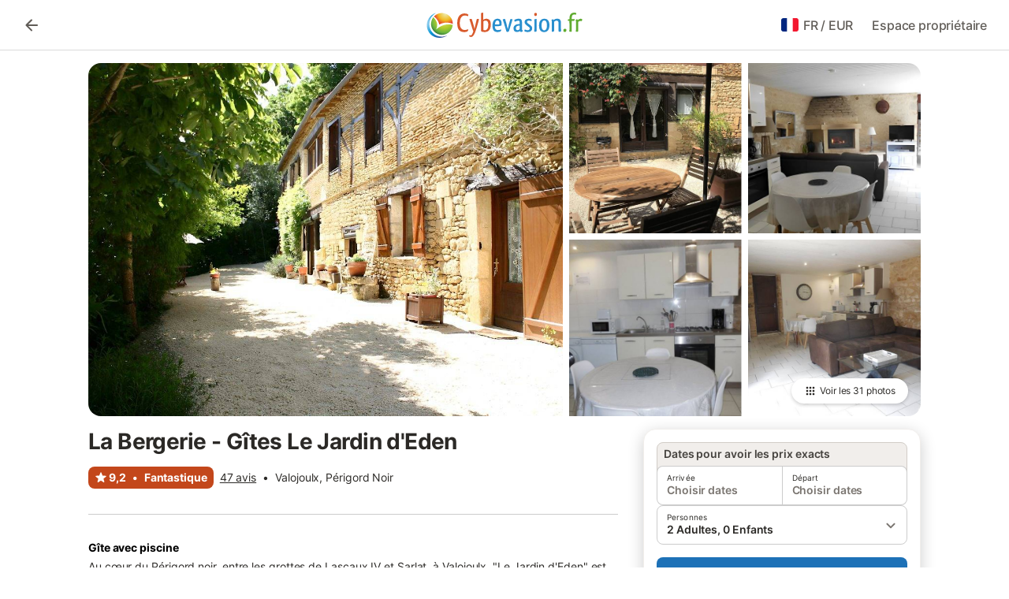

--- FILE ---
content_type: text/html; charset=utf-8
request_url: https://www.cybevasion.fr/gites-la-bergerie---gites-le-jardin-d-eden-valojoulx-e82824.html
body_size: 191110
content:

<!DOCTYPE html>
<html lang="fr-FR" dir="ltr" data-page-id="SEO_DETAIL_PAGE" data-page-event-action="SEO_DETAIL_PAGE" class="is-desktop">
  <head>
    <script>window.renderedAt=1769488562685</script>
    <script src="https://cdnjs.cloudflare.com/polyfill/v3/polyfill.min.js?features=AbortController%2CResizeObserver%2Csmoothscroll%2Ces2020"></script>
    <script defer src="https://cdn.jsdelivr.net/npm/@thumbmarkjs/thumbmarkjs/dist/thumbmark.umd.js"></script>
    <script defer>
      // Thumbmark initialization - deferred to avoid blocking page rendering
      if (typeof ThumbmarkJS !== 'undefined') {
        ThumbmarkJS.getFingerprint().then(
          function(fp) { window.thumbmark = fp }
        );
      }
    </script>
    <script>
      !function(){if('PerformanceLongTaskTiming' in window){var g=window.__tti={e:[]}; g.o=new PerformanceObserver(function(l){g.e=g.e.concat(l.getEntries())}); g.o.observe({entryTypes:['longtask']})}}();
    </script>

    

    <meta charset="utf-8">
    <meta name="referrer" content="origin">
    <meta name="viewport" content="width=device-width, initial-scale=1, minimum-scale=1, maximum-scale=1, viewport-fit=cover">
    <meta name="X-UA-Compatible" content="IE=edge">
    <meta http-equiv="pragma" content="no-cache">
    <meta http-equiv="cache-control" content="no-cache,must-revalidate">
    <meta http-equiv="expires" content="0">
    <meta http-equiv="x-dns-prefetch-control" content="on">
    <meta property="og:type" content="website">
    <meta name="format-detection" content="telephone=no">

    <link rel="home" href="/">

    

    <meta name="author" content="cybevasion.fr"><meta name="copyright" content="cybevasion.fr"><meta  content="cybevasion.fr" itemprop="name"><meta name="twitter:card" content="app"><meta name="twitter:site" content="@holidu"><meta name="twitter:app:name:iphone" content="Holidu"><meta name="twitter:app:id:iphone" content="1102400164"><meta name="twitter:app:url:iphone" content="holidu:&#x2F;&#x2F;"><meta name="twitter:app:id:googleplay" content="com.holidu.holidu"><meta name="p:domain_verify" content="01a1a1e09e216e742cabfce26fbabbe4">

    <link rel="apple-touch-icon" type="" sizes="76x76" href="https://static.holidu.com/search-managers-live/strapi/8688687b_9f45_49eb_8e0f_e0bfac0fe66c_TICKET_favicon_152x152_a1ca33ed7a.png"><link rel="apple-touch-icon" type="" sizes="120x120" href="https://static.holidu.com/search-managers-live/strapi/8688687b_9f45_49eb_8e0f_e0bfac0fe66c_TICKET_favicon_57x57_f96bafefbd.png"><link rel="apple-touch-icon" type="" sizes="152x152" href="https://static.holidu.com/search-managers-live/strapi/8688687b_9f45_49eb_8e0f_e0bfac0fe66c_TICKET_favicon_120x120_0f8d8f7b32.png"><link rel="apple-touch-icon" type="" sizes="" href="https://static.holidu.com/search-managers-live/strapi/8688687b_9f45_49eb_8e0f_e0bfac0fe66c_TICKET_favicon_76x76_209b258d7c.png"><link rel="icon" type="" sizes="" href="https://static.holidu.com/search-managers-live/strapi/8688687b_9f45_49eb_8e0f_e0bfac0fe66c_TICKET_favicon_120x120_0f8d8f7b32.png">

    <link rel="preconnect" crossorigin="" href="https://www.google-analytics.com" />
    <link rel="preconnect" crossorigin="" href="https://api.holidu.com" />
    <link rel="preconnect" crossorigin="" href="https://www.googletagmanager.com" />
    <link rel="preconnect" crossorigin="" href="https://cdn.taboola.com" />
    <link rel="preconnect" crossorigin="" href="https://bat.bing.com" />
    <link rel="preconnect" crossorigin="" href="https://connect.facebook.net" />
    <link rel="preconnect" crossorigin="" href="https://assets.holidu.com" />
    <link rel="preconnect" crossorigin="" href="https://static.holidu.com" />
    

    
    <script>
        window.process = window.process || {};
        window.process.env = window.process.env || {};
        window.process.env.IS_CLIENT = true;
    </script>
    
    <link href='https://assets.holidu.com/assets/styles/index.v4.1923.0.css' rel='stylesheet' type='text/css'>
    <link href='https://assets.holidu.com/assets/styles/tailwind.v4.1923.0.css' rel='stylesheet' type='text/css'><link href='https://assets.holidu.com/assets/styles/CYBEVASION.v4.1923.0.css' rel='stylesheet' type='text/css'>

    <title data-rh="true">La Bergerie - Gîtes Le Jardin d&#x27;Eden</title>
    
    <meta data-rh="true" name="application-name" content="La Bergerie - Gîtes Le Jardin d&#x27;Eden"/><meta data-rh="true" name="robots" content="index, follow"/><meta data-rh="true" name="description" content="Au cœur du Périgord noir, entre les grottes de Lascaux IV et Sarlat, à Valojoulx, &quot;Le Jardin d&#x27;Eden&quot; est composé de 6 demeures typiquement Périgourdines, de 2 à 8 pers, avec parc paysager, piscine et spa ouverts de mi avril à fin septembre (en fonction de la météo), jeux pour enfants.

Un havre de paix au milieu d&#x27;une végétation luxuriante ; un petit coin de paradis pour passer des vacances en famille ou entre amis.

La Bergerie est située dans une belle maison en pierre et colombages, divisée en 3 appartements.
Elle se situe en bas à gauche de la bâtisse au cœur de notre petit village avec son église du XIII° siècle (les cloches sonnent seulement à 12h et 19h !).
Ce logement est entièrement de plain-pied sans escalier ni étage.
Elle dispose de salons de jardin en teck et barbecue qui raviront vos soirées estivales.
Des jeux pour enfants (balançoire et toboggan) sont à disposition dans le sous-bois qui l’entoure. La Bergerie est excentrée du parc paysager et de la piscine, la petite rue du village (très peu passante) est à traverser pour y accéder.
Vous avez accès à la piscine et au Spa avec jets et bulles (de mi-avril à fin septembre, en fonction de la météo) ainsi qu&#x27;au parc paysager avec jeux pour petits et grands (balançoires, ping-pong, badminton, basket, volley, football...). Ces espaces communs sont partagés avec l’ensemble de nos hôtes.
Possibilité de location du linge de maison (draps et serviettes) et de souscrire le forfait ménage.

Prestations complémentaires sur demande : draps lit double 20€, lit simple 15 €, serviettes 9 €/personne, ménage de fin de séjour à 65€.

Caution de 450 € à 600 € (en fonction du gîte)
Pas de dépassement de capacité possible.

Chien et chat acceptés sous réserve qu&#x27;ils soient propres, bien élevés, gentils et sociables avec les enfants et les autres animaux (le dire lors de la demande initiale).

Avoir ou Remboursement sans frais des sommes versées en cas d&#x27;annulation lié à un re confinement dû au COVID-19

Frais d’annulation :

-	25% de frais d&#x27;annulation plus de 30 jours avant le début du séjour (montant de l’acompte).
-	50% du montant total du prix de la location entre 29 jours et 21 jours avant le début du séjour.
-	75% du montant total du prix de la location entre 21 jours et 14 jours avant le début du séjour.
-	100% du montant total du prix de la location à moins de 15 jours avant le début du séjour ou en cas de non présentation le jour de l&#x27;arrivée."/><meta data-rh="true" property="og:title" content="La Bergerie - Gîtes Le Jardin d&#x27;Eden"/><meta data-rh="true" property="og:image" content="https://img.holidu.com/images/2d071ab9-81b6-4739-a6ab-4e0d72004b9f/t.jpg"/><meta data-rh="true" property="og:description" content="Au cœur du Périgord noir, entre les grottes de Lascaux IV et Sarlat, à Valojoulx, &quot;Le Jardin d&#x27;Eden&quot; est composé de 6 demeures typiquement Périgourdines, de 2 à 8 pers, avec parc paysager, piscine et spa ouverts de mi avril à fin septembre (en fonction de la météo), jeux pour enfants.

Un havre de paix au milieu d&#x27;une végétation luxuriante ; un petit coin de paradis pour passer des vacances en famille ou entre amis.

La Bergerie est située dans une belle maison en pierre et colombages, divisée en 3 appartements.
Elle se situe en bas à gauche de la bâtisse au cœur de notre petit village avec son église du XIII° siècle (les cloches sonnent seulement à 12h et 19h !).
Ce logement est entièrement de plain-pied sans escalier ni étage.
Elle dispose de salons de jardin en teck et barbecue qui raviront vos soirées estivales.
Des jeux pour enfants (balançoire et toboggan) sont à disposition dans le sous-bois qui l’entoure. La Bergerie est excentrée du parc paysager et de la piscine, la petite rue du village (très peu passante) est à traverser pour y accéder.
Vous avez accès à la piscine et au Spa avec jets et bulles (de mi-avril à fin septembre, en fonction de la météo) ainsi qu&#x27;au parc paysager avec jeux pour petits et grands (balançoires, ping-pong, badminton, basket, volley, football...). Ces espaces communs sont partagés avec l’ensemble de nos hôtes.
Possibilité de location du linge de maison (draps et serviettes) et de souscrire le forfait ménage.

Prestations complémentaires sur demande : draps lit double 20€, lit simple 15 €, serviettes 9 €/personne, ménage de fin de séjour à 65€.

Caution de 450 € à 600 € (en fonction du gîte)
Pas de dépassement de capacité possible.

Chien et chat acceptés sous réserve qu&#x27;ils soient propres, bien élevés, gentils et sociables avec les enfants et les autres animaux (le dire lors de la demande initiale).

Avoir ou Remboursement sans frais des sommes versées en cas d&#x27;annulation lié à un re confinement dû au COVID-19

Frais d’annulation :

-	25% de frais d&#x27;annulation plus de 30 jours avant le début du séjour (montant de l’acompte).
-	50% du montant total du prix de la location entre 29 jours et 21 jours avant le début du séjour.
-	75% du montant total du prix de la location entre 21 jours et 14 jours avant le début du séjour.
-	100% du montant total du prix de la location à moins de 15 jours avant le début du séjour ou en cas de non présentation le jour de l&#x27;arrivée."/><meta data-rh="true" name="twitter:title" content="La Bergerie - Gîtes Le Jardin d&#x27;Eden"/><meta data-rh="true" name="twitter:description" content="Au cœur du Périgord noir, entre les grottes de Lascaux IV et Sarlat, à Valojoulx, &quot;Le Jardin d&#x27;Eden&quot; est composé de 6 demeures typiquement Périgourdines, de 2 à 8 pers, avec parc paysager, piscine et spa ouverts de mi avril à fin septembre (en fonction de la météo), jeux pour enfants.

Un havre de paix au milieu d&#x27;une végétation luxuriante ; un petit coin de paradis pour passer des vacances en famille ou entre amis.

La Bergerie est située dans une belle maison en pierre et colombages, divisée en 3 appartements.
Elle se situe en bas à gauche de la bâtisse au cœur de notre petit village avec son église du XIII° siècle (les cloches sonnent seulement à 12h et 19h !).
Ce logement est entièrement de plain-pied sans escalier ni étage.
Elle dispose de salons de jardin en teck et barbecue qui raviront vos soirées estivales.
Des jeux pour enfants (balançoire et toboggan) sont à disposition dans le sous-bois qui l’entoure. La Bergerie est excentrée du parc paysager et de la piscine, la petite rue du village (très peu passante) est à traverser pour y accéder.
Vous avez accès à la piscine et au Spa avec jets et bulles (de mi-avril à fin septembre, en fonction de la météo) ainsi qu&#x27;au parc paysager avec jeux pour petits et grands (balançoires, ping-pong, badminton, basket, volley, football...). Ces espaces communs sont partagés avec l’ensemble de nos hôtes.
Possibilité de location du linge de maison (draps et serviettes) et de souscrire le forfait ménage.

Prestations complémentaires sur demande : draps lit double 20€, lit simple 15 €, serviettes 9 €/personne, ménage de fin de séjour à 65€.

Caution de 450 € à 600 € (en fonction du gîte)
Pas de dépassement de capacité possible.

Chien et chat acceptés sous réserve qu&#x27;ils soient propres, bien élevés, gentils et sociables avec les enfants et les autres animaux (le dire lors de la demande initiale).

Avoir ou Remboursement sans frais des sommes versées en cas d&#x27;annulation lié à un re confinement dû au COVID-19

Frais d’annulation :

-	25% de frais d&#x27;annulation plus de 30 jours avant le début du séjour (montant de l’acompte).
-	50% du montant total du prix de la location entre 29 jours et 21 jours avant le début du séjour.
-	75% du montant total du prix de la location entre 21 jours et 14 jours avant le début du séjour.
-	100% du montant total du prix de la location à moins de 15 jours avant le début du séjour ou en cas de non présentation le jour de l&#x27;arrivée."/><meta data-rh="true" name="twitter:image" content="https://img.holidu.com/images/2d071ab9-81b6-4739-a6ab-4e0d72004b9f/t.jpg"/>
    <link data-rh="true" rel="canonical" href="https://www.cybevasion.fr/gites-la-bergerie---gites-le-jardin-d-eden-valojoulx-e82824.html"/><link data-rh="true" rel="alternate" hrefLang="fr-FR" href="https://www.cybevasion.fr/gites-la-bergerie---gites-le-jardin-d-eden-valojoulx-e82824.html"/>
    
  

    

    
      <link rel="preload" href="https://assets.holidu.com/assets/fonts/Optimised/Inter-Regular-Latin.woff2" as="font" type="font/woff2" crossorigin>
      <link rel="preload" href="https://assets.holidu.com/assets/fonts/Optimised/Satoshi-Variable.woff2" as="font" type="font/woff2" crossorigin>
      <script type="text/javascript">

      /**
      * Loads fonts asynchronously and adds CSS classes to the document's root element
      * based on the loading status of the fonts.
      * If the fonts have already been loaded, adds 'FullyLoadedFont' class.
      * If the fonts have not been loaded, loads the fonts and adds 'FastLoadedFont' class
      * during the initial loading and 'FullyLoadedFont' class once all fonts are loaded.
      * Based on https://css-tricks.com/the-best-font-loading-strategies-and-how-to-execute-them/#loading-fonts-with-self-hosted-fonts
      */
      function loadFonts () {
        if (sessionStorage.fontsLoaded) {
          document.documentElement.classList.add('FullyLoadedFont')
          return
        }

        if ('fonts' in document) {
          document.fonts.load('1em InterInitial')
          .then(() => {
            document.documentElement.classList.add('FastLoadedFont')

            // Load critical font weights immediately:
            // - Inter 400 (body text) and 700 (headings)
            // - Satoshi 700 (bold titles, most common above the fold)
            // Variable fonts provide access to all weights, but loading the most common weight ensures it's prioritized
            Promise.all([
              document.fonts.load('400 1em Inter'),
              document.fonts.load('700 1em Inter'),
              document.fonts.load('700 1em Satoshi'), // Bold titles (most common above the fold)
            ]).then(() => {
              document.documentElement.classList.remove('FastLoadedFont')
              document.documentElement.classList.add('FullyLoadedFont')

              sessionStorage.fontsLoaded = true

              // Load non-critical font weights lazily (after initial render)
              // These are used in below-the-fold content or less critical UI elements
              Promise.all([
                document.fonts.load('500 1em Inter'),
                document.fonts.load('600 1em Inter'),
                // Satoshi variable font already provides access to all weights via 700,
                // but load 600 (semibold) explicitly if needed for specific title styles
                document.fonts.load('600 1em Satoshi'),
              ]).catch(() => {
                // Silently fail if fonts can't be loaded
              })
            })
          })
        }
      }

      loadFonts()
      </script>
    

    

    
    <style>
      :root
      {
        --color-primary: #C3471B;--color-primary-rgb: 195,71,27;--color-primary-dark: #9C3916;--color-primary-dark-rgb: 156,57,22;--color-cta: #1D71B7;--color-cta-active: #175A92;--color-cta-text: #FFFFFF;
      }
    </style>
    <style>
      
    .is-hidden-on-whitelabel {
      display: none;
    }

    .keep-blue {
      color: #00809d;
    }

    .keep-links-blue a {
      color: #00809d;
    }

    .keep-links-blue span.clickable {
      color: #00809d;
    }

    .WL--AppBanner {
      display: none;
    }
  
      html[data-page-id='SEARCH_PAGE'] .WL--Navbar {
        display: flex;
        border-bottom: none;
      }
    
      .WL--SearchBar-LocaleCurrencySelector {
        display: none;
      }
    
      .WL--Navbar--Logo--Custom {
        display: block;
        background-image: url("https://static.holidu.com/search-managers-live/strapi/logo_cyb_1_3f92c6c583.svg");
      }
    
    .WL--Navbar-AccountFeature {
      display: none;
    }
  
      #csa-container,
      #csa-container2,
      .csa-loader {
        display: none;
      }
    
  .WL--Navbar {
    background: white;
    box-shadow: none;
    border-bottom: 1px solid #dadada;
  }

  .WL--Navbar--CurrentSearchDetails,
  .WL--Navbar--ContactInfo,
  .WL--Navbar--ContactInfo > a {
    color: #1d1d1d;
  }

  .WL--Navbar-BackButton svg > path {
    fill: #1d1d1d;
  }

  .WL--Navbar-HelpButton {
    color: #1d1d1d;
  }

  .WL--Navbar-HelpButton svg path[fill='currentColor'] {
    fill: #1d1d1d;
  }

  .WL--Navbar-BurgerMenu {
    fill: #1d1d1d;
  }

  .WL--Navbar-BurgerMenu svg > path {
    fill: #1d1d1d;
  }

  .WL--petsAllowedLabel {
    color: #1d1d1d !important;
  }

  .WL--petsAllowedCheckbox rect {
    stroke: #646464 !important;
  }

      .WL--StickySearch--Logo--Cooperation,
      .WL--StickySearch--Logo--Custom {
        display: none;
      }
    
    </style>

    
  </head>

  <body>

    

    <main id="main">
      
      <div id="root"><div id="seo-detail-page-root"><div class="WL--Navbar flex w-full items-center justify-center z-NavbarBlocksBase bg-primary h-xxl4"><div class="max-w-[82rem] md:px-m items-center grid grid-cols-[minmax(max-content,_1fr),_minmax(max-content,_auto)_minmax(max-content,_1fr)] w-full"><div><form action="/redirect/prg" target="_self" class="hidden" method="POST"><input name="to" type="hidden" value="L3M="/></form><a class="cursor-pointer p-s rounded-big text-gray-700 hover:bg-gray-100 hover:text-grey-black active:bg-gray-200 active:text-grey-black" data-testid="Details__Navbar__BackButton" tabindex="0"><svg viewBox="0 0 24 24" fill="none" xmlns="http://www.w3.org/2000/svg" class="h-xl w-xl"><path fill-rule="evenodd" clip-rule="evenodd" d="M19 11H7.82998L12.71 6.11997C13.1 5.72997 13.1 5.08997 12.71 4.69997C12.32 4.30997 11.69 4.30997 11.3 4.69997L4.70998 11.29C4.31998 11.68 4.31998 12.31 4.70998 12.7L11.3 19.29C11.69 19.68 12.32 19.68 12.71 19.29C13.1 18.9 13.1 18.27 12.71 17.88L7.82998 13H19C19.55 13 20 12.55 20 12C20 11.45 19.55 11 19 11Z" fill="currentColor"></path></svg></a></div><a href="/" class="flex h-[2.25rem] w-[12.375rem] rounded ring-offset-primary justify-start" aria-label="Logo Holidu"><div class="WL--Logo--Cooperation hidden h-full w-full flex-col justify-center pb-xxs"><div class="tracking-tight whitespace-no-wrap mb-xxxs text-xs text-grey-black">En coopération avec</div><svg viewBox="0 0 162 50" fill="none" xmlns="http://www.w3.org/2000/svg" class="WL--Logo--Cooperation--Svg"><path d="M32.452 18.8653C31.2165 20.2552 29.2431 20.5566 28.0591 19.5519C26.8751 18.5472 26.9093 16.6047 28.1449 15.2148C29.3804 13.825 31.3538 13.5235 32.5378 14.5283C33.7218 15.533 33.6874 17.4755 32.452 18.8653Z" class="fill-current"></path><path d="M18.2761 24.0495V16.5398C18.2761 16.4504 18.2585 16.3619 18.2243 16.2793C18.1901 16.1967 18.1399 16.1217 18.0767 16.0585C18.0135 15.9953 17.9385 15.9452 17.8559 15.911C17.7734 15.8768 17.6849 15.8592 17.5955 15.8592H14.1498C14.0605 15.8592 13.972 15.8768 13.8894 15.911C13.8068 15.9452 13.7318 15.9953 13.6686 16.0585C13.6054 16.1217 13.5553 16.1967 13.5211 16.2793C13.4868 16.3619 13.4692 16.4504 13.4692 16.5398V24.0478C15.0694 24.1635 16.6758 24.1641 18.2761 24.0495Z" class="fill-current"></path><path d="M35.1581 20.3491C35.2179 20.3932 35.2681 20.4491 35.3054 20.5134L35.8781 21.5054C35.945 21.6201 35.9767 21.752 35.9693 21.8847C35.9619 22.0173 35.9156 22.1448 35.8363 22.2514C34.9189 23.4661 33.868 24.5738 32.7032 25.5538V38.2619C32.7032 38.3513 32.6856 38.4398 32.6514 38.5223C32.6172 38.6049 32.5671 38.6799 32.5039 38.7431C32.4407 38.8063 32.3657 38.8565 32.2831 38.8907C32.2005 38.9249 32.112 38.9425 32.0226 38.9425H28.577C28.3965 38.9425 28.2234 38.8708 28.0958 38.7431C27.9681 38.6155 27.8964 38.4424 27.8964 38.2619V28.5592C24.8756 29.8985 21.5717 30.4736 18.276 30.2338V38.262C18.276 38.3514 18.2584 38.4399 18.2242 38.5224C18.19 38.605 18.1399 38.68 18.0767 38.7433C18.0135 38.8065 17.9385 38.8566 17.8559 38.8908C17.7733 38.925 17.6848 38.9426 17.5954 38.9426H14.1498C13.9693 38.9426 13.7962 38.8709 13.6685 38.7433C13.5409 38.6156 13.4692 38.4425 13.4692 38.262V29.2983C12.2666 28.9068 11.1036 28.4026 9.99579 27.7924C9.91618 27.7486 9.8461 27.6895 9.78965 27.6183C9.7332 27.5471 9.69151 27.4654 9.66702 27.378C9.64253 27.2905 9.63573 27.199 9.64702 27.1089C9.65832 27.0188 9.68748 26.9318 9.73279 26.8531L10.2572 25.9448C10.3258 25.8266 10.4284 25.7318 10.5516 25.6727C10.6748 25.6136 10.813 25.593 10.9481 25.6135C19.1921 26.842 27.5983 24.9611 34.5327 20.3365C34.5943 20.2948 34.6637 20.2663 34.7368 20.2527C34.8099 20.239 34.885 20.2405 34.9575 20.2571C35.0299 20.2737 35.0982 20.305 35.1581 20.3491Z" class="fill-current"></path><path fill-rule="evenodd" clip-rule="evenodd" d="M26.6133 0.984156L42.6541 10.2452C44.8932 11.5379 46.177 13.6866 46.1765 16.1402L46.1708 40.1068C46.1825 41.4224 45.8005 42.7115 45.0739 43.8084C44.3473 44.9052 43.3094 45.7598 42.0934 46.2622C30.3646 51.2458 15.7984 51.2457 4.08116 46.2631C2.86572 45.7604 1.8283 44.9058 1.10212 43.8091C0.375945 42.7124 -0.0058372 41.4237 0.00580256 40.1085L1.46493e-07 16.1402C-0.000500738 13.6864 1.28348 11.5379 3.52249 10.2452L19.5631 0.984156C21.8362 -0.327882 24.3399 -0.328222 26.6133 0.984156ZM42.6656 42.2146C43.0794 41.5902 43.2942 40.855 43.2815 40.106L43.2871 16.1395C43.2874 14.7054 42.5691 13.5323 41.2094 12.7473L25.1686 3.48635C23.7687 2.67803 22.4072 2.67824 21.0078 3.48635L4.96714 12.7473C3.60746 13.5323 2.88896 14.7054 2.88928 16.1395L2.8951 40.1078C2.88235 40.8566 3.09695 41.5915 3.51055 42.2158C3.92416 42.84 4.51734 43.3241 5.21179 43.6043C16.233 48.2911 29.9322 48.2902 40.9634 43.6031C41.6582 43.3231 42.2517 42.839 42.6656 42.2146Z" class="fill-current"></path><path d="M74.3036 18.2799V34.5085C74.3036 34.6817 74.2348 34.8478 74.1123 34.9703C73.9898 35.0928 73.8237 35.1616 73.6505 35.1616H70.8986C70.7254 35.1616 70.5593 35.0928 70.4368 34.9703C70.3143 34.8478 70.2455 34.6817 70.2455 34.5085V27.9725H61.779V34.5085C61.779 34.6817 61.7102 34.8478 61.5877 34.9703C61.4653 35.0928 61.2991 35.1616 61.1259 35.1616H58.3741C58.2008 35.1616 58.0347 35.0928 57.9122 34.9703C57.7898 34.8478 57.7209 34.6817 57.7209 34.5085V18.2799C57.7209 18.1067 57.7898 17.9406 57.9122 17.8181C58.0347 17.6956 58.2008 17.6268 58.3741 17.6268H61.1259C61.2991 17.6268 61.4653 17.6956 61.5877 17.8181C61.7102 17.9406 61.779 18.1067 61.779 18.2799V24.5405H70.2455V18.2799C70.2455 18.1067 70.3143 17.9406 70.4368 17.8181C70.5593 17.6956 70.7254 17.6268 70.8986 17.6268H73.6505C73.8237 17.6268 73.9898 17.6956 74.1123 17.8181C74.2348 17.9406 74.3036 18.1067 74.3036 18.2799Z" class="fill-current"></path><path fill-rule="evenodd" clip-rule="evenodd" d="M87.0023 17.3264C81.4663 17.3264 77.4082 21.1839 77.4082 26.3941C77.4082 31.6044 81.4663 35.4624 87.0023 35.4624C92.5129 35.4624 96.5965 31.6298 96.5965 26.3941C96.5965 21.159 92.5129 17.3264 87.0023 17.3264ZM87.0023 20.7833C90.1334 20.7833 92.488 23.0625 92.488 26.3941C92.488 29.7258 90.1334 32.0055 87.0023 32.0055C83.8708 32.0055 81.5162 29.7257 81.5162 26.3941C81.5162 23.0625 83.8708 20.7833 87.0023 20.7833Z" class="fill-current"></path><path d="M100.356 17.6268H103.108C103.281 17.6268 103.448 17.6956 103.57 17.8181C103.693 17.9406 103.761 18.1067 103.761 18.2799V31.8549H112.735C112.909 31.8549 113.075 31.9237 113.197 32.0462C113.32 32.1686 113.389 32.3348 113.389 32.508V34.5084C113.389 34.6816 113.32 34.8477 113.197 34.9702C113.075 35.0927 112.909 35.1615 112.735 35.1615H100.356C100.183 35.1615 100.017 35.0927 99.8947 34.9702C99.7722 34.8477 99.7034 34.6816 99.7034 34.5084V18.2799C99.7034 18.1067 99.7722 17.9406 99.8947 17.8181C100.017 17.6956 100.183 17.6268 100.356 17.6268Z" class="fill-current"></path><path d="M119.691 17.6268H116.939C116.766 17.6268 116.6 17.6956 116.477 17.8181C116.355 17.9406 116.286 18.1067 116.286 18.2799V34.5085C116.286 34.6817 116.355 34.8478 116.477 34.9703C116.6 35.0928 116.766 35.1616 116.939 35.1616H119.691C119.864 35.1616 120.03 35.0928 120.153 34.9703C120.275 34.8478 120.344 34.6817 120.344 34.5085V18.2799C120.344 18.1067 120.275 17.9406 120.153 17.8181C120.03 17.6956 119.864 17.6268 119.691 17.6268Z" class="fill-current"></path><path fill-rule="evenodd" clip-rule="evenodd" d="M124.404 18.2799C124.404 18.1067 124.473 17.9406 124.595 17.8181C124.718 17.6956 124.884 17.6268 125.057 17.6268H132.463C138.2 17.6268 141.936 21.0837 141.936 26.3942C141.936 31.7047 138.2 35.1615 132.463 35.1615H125.057C124.884 35.1615 124.718 35.0927 124.595 34.9702C124.473 34.8477 124.404 34.6816 124.404 34.5084V18.2799ZM132.295 31.8299C135.777 31.8299 137.859 29.7507 137.859 26.3941C137.859 23.0376 135.777 20.9584 132.295 20.9584H128.462V31.8299H132.295Z" class="fill-current"></path><path d="M145.04 18.2799V27.4465C145.04 32.6068 148.347 35.4624 153.332 35.4624C158.316 35.4624 161.623 32.6068 161.623 27.4465V18.2799C161.623 18.1942 161.606 18.1092 161.573 18.03C161.54 17.9508 161.492 17.8788 161.432 17.8181C161.371 17.7575 161.299 17.7094 161.22 17.6765C161.141 17.6437 161.056 17.6268 160.97 17.6268H158.268C158.095 17.6268 157.929 17.6956 157.807 17.8181C157.684 17.9406 157.615 18.1067 157.615 18.2799V27.2958C157.615 30.6274 155.837 32.0055 153.357 32.0055C150.902 32.0055 149.098 30.6274 149.098 27.2958V18.2799C149.098 18.1067 149.03 17.9406 148.907 17.8181C148.785 17.6956 148.618 17.6268 148.445 17.6268H145.693C145.52 17.6268 145.354 17.6956 145.232 17.8181C145.109 17.9406 145.04 18.1067 145.04 18.2799Z" class="fill-current"></path></svg></div><svg viewBox="0 0 162 50" fill="none" xmlns="http://www.w3.org/2000/svg" class="WL--Logo--Regular is-hidden-on-whitelabel text-white-100"><path d="M32.452 18.8653C31.2165 20.2552 29.2431 20.5566 28.0591 19.5519C26.8751 18.5472 26.9093 16.6047 28.1449 15.2148C29.3804 13.825 31.3538 13.5235 32.5378 14.5283C33.7218 15.533 33.6874 17.4755 32.452 18.8653Z" class="fill-current"></path><path d="M18.2761 24.0495V16.5398C18.2761 16.4504 18.2585 16.3619 18.2243 16.2793C18.1901 16.1967 18.1399 16.1217 18.0767 16.0585C18.0135 15.9953 17.9385 15.9452 17.8559 15.911C17.7734 15.8768 17.6849 15.8592 17.5955 15.8592H14.1498C14.0605 15.8592 13.972 15.8768 13.8894 15.911C13.8068 15.9452 13.7318 15.9953 13.6686 16.0585C13.6054 16.1217 13.5553 16.1967 13.5211 16.2793C13.4868 16.3619 13.4692 16.4504 13.4692 16.5398V24.0478C15.0694 24.1635 16.6758 24.1641 18.2761 24.0495Z" class="fill-current"></path><path d="M35.1581 20.3491C35.2179 20.3932 35.2681 20.4491 35.3054 20.5134L35.8781 21.5054C35.945 21.6201 35.9767 21.752 35.9693 21.8847C35.9619 22.0173 35.9156 22.1448 35.8363 22.2514C34.9189 23.4661 33.868 24.5738 32.7032 25.5538V38.2619C32.7032 38.3513 32.6856 38.4398 32.6514 38.5223C32.6172 38.6049 32.5671 38.6799 32.5039 38.7431C32.4407 38.8063 32.3657 38.8565 32.2831 38.8907C32.2005 38.9249 32.112 38.9425 32.0226 38.9425H28.577C28.3965 38.9425 28.2234 38.8708 28.0958 38.7431C27.9681 38.6155 27.8964 38.4424 27.8964 38.2619V28.5592C24.8756 29.8985 21.5717 30.4736 18.276 30.2338V38.262C18.276 38.3514 18.2584 38.4399 18.2242 38.5224C18.19 38.605 18.1399 38.68 18.0767 38.7433C18.0135 38.8065 17.9385 38.8566 17.8559 38.8908C17.7733 38.925 17.6848 38.9426 17.5954 38.9426H14.1498C13.9693 38.9426 13.7962 38.8709 13.6685 38.7433C13.5409 38.6156 13.4692 38.4425 13.4692 38.262V29.2983C12.2666 28.9068 11.1036 28.4026 9.99579 27.7924C9.91618 27.7486 9.8461 27.6895 9.78965 27.6183C9.7332 27.5471 9.69151 27.4654 9.66702 27.378C9.64253 27.2905 9.63573 27.199 9.64702 27.1089C9.65832 27.0188 9.68748 26.9318 9.73279 26.8531L10.2572 25.9448C10.3258 25.8266 10.4284 25.7318 10.5516 25.6727C10.6748 25.6136 10.813 25.593 10.9481 25.6135C19.1921 26.842 27.5983 24.9611 34.5327 20.3365C34.5943 20.2948 34.6637 20.2663 34.7368 20.2527C34.8099 20.239 34.885 20.2405 34.9575 20.2571C35.0299 20.2737 35.0982 20.305 35.1581 20.3491Z" class="fill-current"></path><path fill-rule="evenodd" clip-rule="evenodd" d="M26.6133 0.984156L42.6541 10.2452C44.8932 11.5379 46.177 13.6866 46.1765 16.1402L46.1708 40.1068C46.1825 41.4224 45.8005 42.7115 45.0739 43.8084C44.3473 44.9052 43.3094 45.7598 42.0934 46.2622C30.3646 51.2458 15.7984 51.2457 4.08116 46.2631C2.86572 45.7604 1.8283 44.9058 1.10212 43.8091C0.375945 42.7124 -0.0058372 41.4237 0.00580256 40.1085L1.46493e-07 16.1402C-0.000500738 13.6864 1.28348 11.5379 3.52249 10.2452L19.5631 0.984156C21.8362 -0.327882 24.3399 -0.328222 26.6133 0.984156ZM42.6656 42.2146C43.0794 41.5902 43.2942 40.855 43.2815 40.106L43.2871 16.1395C43.2874 14.7054 42.5691 13.5323 41.2094 12.7473L25.1686 3.48635C23.7687 2.67803 22.4072 2.67824 21.0078 3.48635L4.96714 12.7473C3.60746 13.5323 2.88896 14.7054 2.88928 16.1395L2.8951 40.1078C2.88235 40.8566 3.09695 41.5915 3.51055 42.2158C3.92416 42.84 4.51734 43.3241 5.21179 43.6043C16.233 48.2911 29.9322 48.2902 40.9634 43.6031C41.6582 43.3231 42.2517 42.839 42.6656 42.2146Z" class="fill-current"></path><path d="M74.3036 18.2799V34.5085C74.3036 34.6817 74.2348 34.8478 74.1123 34.9703C73.9898 35.0928 73.8237 35.1616 73.6505 35.1616H70.8986C70.7254 35.1616 70.5593 35.0928 70.4368 34.9703C70.3143 34.8478 70.2455 34.6817 70.2455 34.5085V27.9725H61.779V34.5085C61.779 34.6817 61.7102 34.8478 61.5877 34.9703C61.4653 35.0928 61.2991 35.1616 61.1259 35.1616H58.3741C58.2008 35.1616 58.0347 35.0928 57.9122 34.9703C57.7898 34.8478 57.7209 34.6817 57.7209 34.5085V18.2799C57.7209 18.1067 57.7898 17.9406 57.9122 17.8181C58.0347 17.6956 58.2008 17.6268 58.3741 17.6268H61.1259C61.2991 17.6268 61.4653 17.6956 61.5877 17.8181C61.7102 17.9406 61.779 18.1067 61.779 18.2799V24.5405H70.2455V18.2799C70.2455 18.1067 70.3143 17.9406 70.4368 17.8181C70.5593 17.6956 70.7254 17.6268 70.8986 17.6268H73.6505C73.8237 17.6268 73.9898 17.6956 74.1123 17.8181C74.2348 17.9406 74.3036 18.1067 74.3036 18.2799Z" class="fill-current"></path><path fill-rule="evenodd" clip-rule="evenodd" d="M87.0023 17.3264C81.4663 17.3264 77.4082 21.1839 77.4082 26.3941C77.4082 31.6044 81.4663 35.4624 87.0023 35.4624C92.5129 35.4624 96.5965 31.6298 96.5965 26.3941C96.5965 21.159 92.5129 17.3264 87.0023 17.3264ZM87.0023 20.7833C90.1334 20.7833 92.488 23.0625 92.488 26.3941C92.488 29.7258 90.1334 32.0055 87.0023 32.0055C83.8708 32.0055 81.5162 29.7257 81.5162 26.3941C81.5162 23.0625 83.8708 20.7833 87.0023 20.7833Z" class="fill-current"></path><path d="M100.356 17.6268H103.108C103.281 17.6268 103.448 17.6956 103.57 17.8181C103.693 17.9406 103.761 18.1067 103.761 18.2799V31.8549H112.735C112.909 31.8549 113.075 31.9237 113.197 32.0462C113.32 32.1686 113.389 32.3348 113.389 32.508V34.5084C113.389 34.6816 113.32 34.8477 113.197 34.9702C113.075 35.0927 112.909 35.1615 112.735 35.1615H100.356C100.183 35.1615 100.017 35.0927 99.8947 34.9702C99.7722 34.8477 99.7034 34.6816 99.7034 34.5084V18.2799C99.7034 18.1067 99.7722 17.9406 99.8947 17.8181C100.017 17.6956 100.183 17.6268 100.356 17.6268Z" class="fill-current"></path><path d="M119.691 17.6268H116.939C116.766 17.6268 116.6 17.6956 116.477 17.8181C116.355 17.9406 116.286 18.1067 116.286 18.2799V34.5085C116.286 34.6817 116.355 34.8478 116.477 34.9703C116.6 35.0928 116.766 35.1616 116.939 35.1616H119.691C119.864 35.1616 120.03 35.0928 120.153 34.9703C120.275 34.8478 120.344 34.6817 120.344 34.5085V18.2799C120.344 18.1067 120.275 17.9406 120.153 17.8181C120.03 17.6956 119.864 17.6268 119.691 17.6268Z" class="fill-current"></path><path fill-rule="evenodd" clip-rule="evenodd" d="M124.404 18.2799C124.404 18.1067 124.473 17.9406 124.595 17.8181C124.718 17.6956 124.884 17.6268 125.057 17.6268H132.463C138.2 17.6268 141.936 21.0837 141.936 26.3942C141.936 31.7047 138.2 35.1615 132.463 35.1615H125.057C124.884 35.1615 124.718 35.0927 124.595 34.9702C124.473 34.8477 124.404 34.6816 124.404 34.5084V18.2799ZM132.295 31.8299C135.777 31.8299 137.859 29.7507 137.859 26.3941C137.859 23.0376 135.777 20.9584 132.295 20.9584H128.462V31.8299H132.295Z" class="fill-current"></path><path d="M145.04 18.2799V27.4465C145.04 32.6068 148.347 35.4624 153.332 35.4624C158.316 35.4624 161.623 32.6068 161.623 27.4465V18.2799C161.623 18.1942 161.606 18.1092 161.573 18.03C161.54 17.9508 161.492 17.8788 161.432 17.8181C161.371 17.7575 161.299 17.7094 161.22 17.6765C161.141 17.6437 161.056 17.6268 160.97 17.6268H158.268C158.095 17.6268 157.929 17.6956 157.807 17.8181C157.684 17.9406 157.615 18.1067 157.615 18.2799V27.2958C157.615 30.6274 155.837 32.0055 153.357 32.0055C150.902 32.0055 149.098 30.6274 149.098 27.2958V18.2799C149.098 18.1067 149.03 17.9406 148.907 17.8181C148.785 17.6956 148.618 17.6268 148.445 17.6268H145.693C145.52 17.6268 145.354 17.6956 145.232 17.8181C145.109 17.9406 145.04 18.1067 145.04 18.2799Z" class="fill-current"></path></svg><div class="WL--Navbar--Logo--Custom hidden bg-contain bg-left-center h-full w-full"></div></a><div class="flex justify-end gap-x-xxs pl-m"><button data-testid="Navbar__LocaleCurrencySelector" class="WL--Navbar-LocaleCurrencySelector ring-offset-primary p-s tw-reset-button flex cursor-pointer items-center rounded-big text-gray-700 hover:bg-gray-100 hover:text-grey-black active:bg-gray-200 active:text-gray-black ring-offset-white-100"><img alt="flag of Français" class="rounded-small" src="https://assets.holidu.com/assets/images/flags/fr-FR.svg" width="22"/><span class="ml-xms text-base font-medium">FR<!-- --> / <!-- -->EUR</span></button><form action="/redirect/prg" target="_blank" class="hidden" method="POST"><input name="to" type="hidden" value="aHR0cHM6Ly93d3cuY3liZXZhc2lvbi5mci9hZGhlcmVudHMv"/></form><a class="WL--Navbar-CustomButton-Link p-s text-base font-medium cursor-pointer relative rounded-big flex-shrink-0 focus-visible:ring-4 focus-visible:ring-black-100 focus-visible:ring-offset-4 focus-visible:ring-offset-primary text-gray-700 hover:bg-gray-100 hover:text-grey-black active:bg-gray-200 active:text-grey-black" tabindex="0">Espace propriétaire</a><div class="flex gap-x-xxs"><div><button class="WL--Navbar-AccountFeature ring-offset-primary p-s tw-reset-button flex cursor-pointer rounded-big lg:items-center text-gray-700 hover:bg-gray-100 hover:text-gray-black active:bg-gray-200 active:text-gray-black ring-offset-white-100" data-testid="Navbar__DropdownLink-Account"><svg viewBox="0 0 24 24" fill="none" xmlns="http://www.w3.org/2000/svg" class="mr-xxs h-xl w-xl"><path d="M5.85 17.1C6.7 16.45 7.65 15.9375 8.7 15.5625C9.75 15.1875 10.85 15 12 15C13.15 15 14.25 15.1875 15.3 15.5625C16.35 15.9375 17.3 16.45 18.15 17.1C18.7333 16.4167 19.1875 15.6417 19.5125 14.775C19.8375 13.9083 20 12.9833 20 12C20 9.78333 19.2208 7.89583 17.6625 6.3375C16.1042 4.77917 14.2167 4 12 4C9.78333 4 7.89583 4.77917 6.3375 6.3375C4.77917 7.89583 4 9.78333 4 12C4 12.9833 4.1625 13.9083 4.4875 14.775C4.8125 15.6417 5.26667 16.4167 5.85 17.1ZM12 13C11.0167 13 10.1875 12.6625 9.5125 11.9875C8.8375 11.3125 8.5 10.4833 8.5 9.5C8.5 8.51667 8.8375 7.6875 9.5125 7.0125C10.1875 6.3375 11.0167 6 12 6C12.9833 6 13.8125 6.3375 14.4875 7.0125C15.1625 7.6875 15.5 8.51667 15.5 9.5C15.5 10.4833 15.1625 11.3125 14.4875 11.9875C13.8125 12.6625 12.9833 13 12 13ZM12 22C10.6167 22 9.31667 21.7375 8.1 21.2125C6.88333 20.6875 5.825 19.975 4.925 19.075C4.025 18.175 3.3125 17.1167 2.7875 15.9C2.2625 14.6833 2 13.3833 2 12C2 10.6167 2.2625 9.31667 2.7875 8.1C3.3125 6.88333 4.025 5.825 4.925 4.925C5.825 4.025 6.88333 3.3125 8.1 2.7875C9.31667 2.2625 10.6167 2 12 2C13.3833 2 14.6833 2.2625 15.9 2.7875C17.1167 3.3125 18.175 4.025 19.075 4.925C19.975 5.825 20.6875 6.88333 21.2125 8.1C21.7375 9.31667 22 10.6167 22 12C22 13.3833 21.7375 14.6833 21.2125 15.9C20.6875 17.1167 19.975 18.175 19.075 19.075C18.175 19.975 17.1167 20.6875 15.9 21.2125C14.6833 21.7375 13.3833 22 12 22ZM12 20C12.8833 20 13.7167 19.8708 14.5 19.6125C15.2833 19.3542 16 18.9833 16.65 18.5C16 18.0167 15.2833 17.6458 14.5 17.3875C13.7167 17.1292 12.8833 17 12 17C11.1167 17 10.2833 17.1292 9.5 17.3875C8.71667 17.6458 8 18.0167 7.35 18.5C8 18.9833 8.71667 19.3542 9.5 19.6125C10.2833 19.8708 11.1167 20 12 20ZM12 11C12.4333 11 12.7917 10.8583 13.075 10.575C13.3583 10.2917 13.5 9.93333 13.5 9.5C13.5 9.06667 13.3583 8.70833 13.075 8.425C12.7917 8.14167 12.4333 8 12 8C11.5667 8 11.2083 8.14167 10.925 8.425C10.6417 8.70833 10.5 9.06667 10.5 9.5C10.5 9.93333 10.6417 10.2917 10.925 10.575C11.2083 10.8583 11.5667 11 12 11Z" fill="currentColor"></path></svg><span class="font-medium">Compte</span></button></div></div></div></div></div><div id="article" class="mx-auto max-w-md bg-white-100 sm:px-m sm:pt-m lg:max-w-detail-section-lg-2"><div class="relative mb-m w-full overflow-hidden sm:rounded-xxl lg:flex" id="photos-section"><form action="/redirect/prg" target="_self" class="hidden" method="POST"><input name="to" type="hidden" value="L2QvNjMyMDc2MzA="/></form><a class="block aspect-3/2 min-h-[13.75rem] w-full overflow-hidden sm:mb-xs sm:h-[27.5rem] lg:mb-0 lg:min-h-[22rem] lg:w-[57%] lg:flex-shrink-0 xl:min-h-[28rem] short-sm:h-[10rem]" rel="noreferrer" tabindex="0"><div role="presentation" class="relative h-full w-full cursor-pointer"><picture class="h-full w-full"><source srcSet="https://img.holidu.com/images/2d071ab9-81b6-4739-a6ab-4e0d72004b9f/l.avif" type="image/avif"/><img class="absolute left-1/2 top-1/2 block min-h-full w-full -translate-x-1/2 -translate-y-1/2 bg-center object-cover" alt="apartment" src="https://img.holidu.com/images/2d071ab9-81b6-4739-a6ab-4e0d72004b9f/l.jpg"/></picture><div class="absolute bottom-0 left-0 right-0 top-0 z-1 transition-colors hover:bg-black-20 "></div></div></a><div class="hidden h-[9.75rem] w-full justify-between sm:flex lg:-my-xs lg:ml-xs lg:h-auto lg:flex-wrap"><form action="/redirect/prg" target="_self" class="hidden" method="POST"><input name="to" type="hidden" value="L2QvNjMyMDc2MzA="/></form><a class="w-[calc(25%-0.5rem)] overflow-hidden lg:mb-xs lg:w-[calc(50%-0.25rem)]" rel="noreferrer" tabindex="0"><div role="presentation" class="relative h-full w-full cursor-pointer"><picture class="h-full w-full"><source srcSet="https://img.holidu.com/images/94efcc58-02ac-4563-89b8-0ed527b04356/m.avif" type="image/avif"/><img class="absolute left-1/2 top-1/2 block min-h-full w-full -translate-x-1/2 -translate-y-1/2 bg-center object-cover" alt="apartment" src="https://img.holidu.com/images/94efcc58-02ac-4563-89b8-0ed527b04356/m.jpg"/></picture><div class="absolute bottom-0 left-0 right-0 top-0 z-1 transition-colors hover:bg-black-20 "></div></div></a><form action="/redirect/prg" target="_self" class="hidden" method="POST"><input name="to" type="hidden" value="L2QvNjMyMDc2MzA="/></form><a class="w-[calc(25%-0.5rem)] overflow-hidden lg:mb-xs lg:w-[calc(50%-0.25rem)]" rel="noreferrer" tabindex="0"><div role="presentation" class="relative h-full w-full cursor-pointer"><picture class="h-full w-full"><source srcSet="https://img.holidu.com/images/e0f6feab-24e4-4f6a-bf40-76d61081e268/m.avif" type="image/avif"/><img class="absolute left-1/2 top-1/2 block min-h-full w-full -translate-x-1/2 -translate-y-1/2 bg-center object-cover" alt="apartment" src="https://img.holidu.com/images/e0f6feab-24e4-4f6a-bf40-76d61081e268/m.jpg"/></picture><div class="absolute bottom-0 left-0 right-0 top-0 z-1 transition-colors hover:bg-black-20 "></div></div></a><form action="/redirect/prg" target="_self" class="hidden" method="POST"><input name="to" type="hidden" value="L2QvNjMyMDc2MzA="/></form><a class="w-[calc(25%-0.5rem)] overflow-hidden lg:mb-xs lg:w-[calc(50%-0.25rem)]" rel="noreferrer" tabindex="0"><div role="presentation" class="relative h-full w-full cursor-pointer"><picture class="h-full w-full"><source srcSet="https://img.holidu.com/images/e1a91ca6-f03a-4771-9e90-b1bf99bf26d8/m.avif" type="image/avif"/><img class="absolute left-1/2 top-1/2 block min-h-full w-full -translate-x-1/2 -translate-y-1/2 bg-center object-cover" alt="apartment" src="https://img.holidu.com/images/e1a91ca6-f03a-4771-9e90-b1bf99bf26d8/m.jpg"/></picture><div class="absolute bottom-0 left-0 right-0 top-0 z-1 transition-colors hover:bg-black-20 "></div></div></a><form action="/redirect/prg" target="_self" class="hidden" method="POST"><input name="to" type="hidden" value="L2QvNjMyMDc2MzA="/></form><a class="w-[calc(25%-0.5rem)] overflow-hidden lg:mb-xs lg:w-[calc(50%-0.25rem)]" rel="noreferrer" tabindex="0"><div role="presentation" class="relative h-full w-full cursor-pointer"><picture class="h-full w-full"><source srcSet="https://img.holidu.com/images/f1954487-53f2-4a4b-8c1d-8fc9116c1181/m.avif" type="image/avif"/><img class="absolute left-1/2 top-1/2 block min-h-full w-full -translate-x-1/2 -translate-y-1/2 bg-center object-cover" alt="apartment" src="https://img.holidu.com/images/f1954487-53f2-4a4b-8c1d-8fc9116c1181/m.jpg"/></picture><div class="absolute bottom-0 left-0 right-0 top-0 z-1 transition-colors hover:bg-black-20 "></div></div></a></div><form action="/redirect/prg" target="_self" class="hidden" method="POST"><input name="to" type="hidden" value="L2QvNjMyMDc2MzAjc20tbGlnaHRib3g="/></form><a class="absolute bottom-xs right-xs z-1 sm:bottom-m sm:right-m sm:hidden lg:block" rel="noreferrer" tabindex="0"><svg viewBox="0 0 24 24" fill="none" xmlns="http://www.w3.org/2000/svg" class="h-l w-l text-white-100 sm:hidden"><path d="M13 7.5C13 8.32843 12.3284 9 11.5 9C10.6716 9 10 8.32843 10 7.5C10 6.67157 10.6716 6 11.5 6C12.3284 6 13 6.67157 13 7.5Z" fill="currentColor"></path><path fill-rule="evenodd" clip-rule="evenodd" d="M6 7C6 4.23858 8.23858 2 11 2H17C19.7614 2 22 4.23858 22 7V13C22 15.7614 19.7614 18 17 18H11C8.23858 18 6 15.7614 6 13V7ZM11 4C9.34315 4 8 5.34315 8 7V12.2988L8.00349 12.2948C8.52453 11.6941 9.313 11 10.5 11C11.5506 11 12.1299 11.3847 12.5547 11.6679L12.5594 11.6711C12.8816 11.8859 13.0528 12 13.5 12C13.5854 12 13.7262 11.9667 13.9656 11.7956C14.2137 11.6184 14.4665 11.3693 14.7929 11.0429C14.8016 11.0342 14.8103 11.0255 14.8191 11.0167C15.1132 10.7225 15.4756 10.36 15.8719 10.0769C16.2887 9.77916 16.8354 9.5 17.5 9.5C18.5393 9.5 19.3813 10.037 20 10.5659V7C20 5.34315 18.6569 4 17 4H11ZM19.9751 13.3886C19.8664 13.2744 19.7585 13.1572 19.6548 13.0447C19.6254 13.0128 19.5964 12.9813 19.5679 12.9504C19.3176 12.6794 19.074 12.4212 18.8202 12.1916C18.2899 11.7118 17.867 11.5 17.5 11.5C17.4146 11.5 17.2738 11.5333 17.0344 11.7044C16.7863 11.8816 16.5335 12.1307 16.2071 12.4571L16.1809 12.4833C15.8868 12.7775 15.5244 13.14 15.1281 13.4231C14.7113 13.7208 14.1646 14 13.5 14C12.4494 14 11.8701 13.6153 11.4453 13.3321L11.4406 13.3289C11.1184 13.1141 10.9472 13 10.5 13C10.187 13 9.90404 13.1559 9.51436 13.6052C9.35323 13.791 9.20578 13.9886 9.03743 14.2141C8.99915 14.2654 8.95979 14.3181 8.91895 14.3725C8.82039 14.5037 8.7113 14.647 8.59243 14.7902C9.13929 15.5244 10.0141 16 11 16H17C18.5252 16 19.7845 14.8619 19.9751 13.3886ZM3 8C3.55228 8 4 8.44772 4 9V16C4 18.2091 5.79086 20 8 20H15C15.5523 20 16 20.4477 16 21C16 21.5523 15.5523 22 15 22H8C4.68629 22 2 19.3137 2 16V9C2 8.44772 2.44772 8 3 8Z" fill="currentColor"></path></svg><button class="m-0 flex cursor-pointer items-center space-x-xxs rounded-large border-0 bg-white-100 px-m py-xs text-xs text-grey-black shadow-200 hidden sm:flex"><svg viewBox="0 0 24 24" fill="none" xmlns="http://www.w3.org/2000/svg" class="h-m w-m"><path fill-rule="evenodd" clip-rule="evenodd" d="M6 8C7.10457 8 8 7.10457 8 6C8 4.89543 7.10457 4 6 4C4.89543 4 4 4.89543 4 6C4 7.10457 4.89543 8 6 8ZM12 20C13.1046 20 14 19.1046 14 18C14 16.8954 13.1046 16 12 16C10.8954 16 10 16.8954 10 18C10 19.1046 10.8954 20 12 20ZM6 20C7.10457 20 8 19.1046 8 18C8 16.8954 7.10457 16 6 16C4.89543 16 4 16.8954 4 18C4 19.1046 4.89543 20 6 20ZM6 14C7.10457 14 8 13.1046 8 12C8 10.8954 7.10457 10 6 10C4.89543 10 4 10.8954 4 12C4 13.1046 4.89543 14 6 14ZM12 14C13.1046 14 14 13.1046 14 12C14 10.8954 13.1046 10 12 10C10.8954 10 10 10.8954 10 12C10 13.1046 10.8954 14 12 14ZM16 6C16 7.10457 16.8954 8 18 8C19.1046 8 20 7.10457 20 6C20 4.89543 19.1046 4 18 4C16.8954 4 16 4.89543 16 6ZM12 8C13.1046 8 14 7.10457 14 6C14 4.89543 13.1046 4 12 4C10.8954 4 10 4.89543 10 6C10 7.10457 10.8954 8 12 8ZM18 14C19.1046 14 20 13.1046 20 12C20 10.8954 19.1046 10 18 10C16.8954 10 16 10.8954 16 12C16 13.1046 16.8954 14 18 14ZM18 20C19.1046 20 20 19.1046 20 18C20 16.8954 19.1046 16 18 16C16.8954 16 16 16.8954 16 18C16 19.1046 16.8954 20 18 20Z" fill="currentColor"></path></svg><span><span>Voir les <span>31 photos</span></span></span></button></a></div><div class="flex w-full flex-col items-start justify-between"><div class="block w-full px-m sm:px-0 lg:relative lg:max-w-[calc(100%-24rem)]"><h1 class="mb-s mt-0 text-2xl md:text-3xl lg:mb-m">La Bergerie - Gîtes Le Jardin d&#x27;Eden</h1><div class="-mt-s flex flex-wrap items-center text-sm"><div class="mr-xs mt-s flex items-center whitespace-nowrap rounded-big bg-primary px-xs py-xxs font-bold text-white-100"><svg viewBox="0 0 24 24" fill="none" xmlns="http://www.w3.org/2000/svg" class="mr-xxxs h-m w-m"><path fill-rule="evenodd" clip-rule="evenodd" d="M12 2C12.4129 2 12.7834 2.25379 12.9325 2.63883L15.0787 8.18002L21.0526 8.49482C21.4665 8.51663 21.824 8.79149 21.9515 9.18586C22.079 9.58023 21.95 10.0124 21.6272 10.2723L16.9858 14.0097L18.5279 19.7401C18.6354 20.1394 18.486 20.5637 18.1521 20.8076C17.8181 21.0514 17.3685 21.0646 17.0209 20.8408L11.9999 17.6074L6.97909 20.8407C6.63143 21.0646 6.18183 21.0514 5.8479 20.8075C5.51396 20.5636 5.36457 20.1394 5.47203 19.7401L7.0142 14.0097L2.37282 10.2723C2.05 10.0123 1.92099 9.58021 2.04846 9.18583C2.17594 8.79146 2.53348 8.5166 2.94737 8.49479L8.92136 8.17999L11.0675 2.63883C11.2166 2.25379 11.5871 2 12 2Z" fill="currentColor"></path></svg><span>9,2</span><span class="mx-xs">•</span><span>Fantastique</span></div><div role="presentation" class="mt-s cursor-pointer underline">47 avis</div><span class="mx-xs mt-s">•</span><div class="mt-s">Valojoulx, Périgord Noir</div></div><hr class="my-xl h-px border-none bg-black-20 lg:hidden"/><div class="relative lg:absolute lg:top-0 z-auto lg:z-ConquerorDetailBookingModuleWrapper lg:m-0 lg:p-0 lg:left-[calc(100%+2rem)] lg:w-checkout-side-bar h-full" id="Booking-Module"><div class="sticky top-m transition-all duration-500 ease-in-out"><div class="-mx-m rounded-none bg-white-100 px-m pb-0 lg:mx-0 lg:rounded-xxl lg:border lg:border-solid lg:border-gray-100 lg:px-0 lg:pb-xl lg:shadow-600"><div class="animate-fadeIn"><div class="after:absolute after:bottom-0 after:top-0 after:z-[1] after:hidden after:bg-white/50 after:content-[&#x27;&#x27;] after:opacity-0 after:duration-300"><div id="detail-page-search-bar" class="lg:pt-m"><div class="-mb-xs flex space-x-xs rounded-t-big border px-xs pb-s pt-xxs text-sm font-semibold lg:mx-m border-gray-300 bg-gray-100 text-grey-800">Dates pour avoir les prix exacts</div><div class="SearchBar SA--DatePicker relative m-auto flex w-full flex-grow flex-wrap lg:mx-m lg:my-0 lg:w-auto lg:flex-auto"><div class="flex w-full flex-col gap-s"><div role="presentation"><div class="relative"><div class="flex w-full rounded-big border border-black-20 bg-white-100"><div class="relative flex w-full cursor-pointer flex-col items-start justify-center rounded-big px-s py-xs text-grey-black" data-testid="DataPicker__OpenCalendarButton" role="presentation"><div class="text-2xs">Arrivée</div><div class="text-sm font-semibold text-gray-600">Choisir dates</div></div><div class="border-l border-black-20"></div><div class="relative flex w-full cursor-pointer flex-col items-start justify-center rounded-big px-s py-xs text-grey-black" data-testid="DataPicker__OpenCalendarButton" role="presentation"><div class="text-2xs">Départ</div><div class="text-sm font-semibold text-gray-600">Choisir dates</div></div></div></div></div><div role="presentation"><div class="relative"><div class="relative flex cursor-pointer items-center rounded-big border px-s py-xs text-grey-black border-black-20" role="presentation"><div><div class="text-2xs">Personnes</div><div class="text-sm font-semibold">2 Adultes, 0 Enfants</div></div><div class="absolute bottom-auto left-auto right-xs top-1/2 -translate-y-1/2 text-gray-600"><svg viewBox="0 0 24 24" fill="none" xmlns="http://www.w3.org/2000/svg" class="h-xl w-xl"><path fill-rule="evenodd" clip-rule="evenodd" d="M8.11997 9.29006L12 13.1701L15.88 9.29006C16.27 8.90006 16.9 8.90006 17.29 9.29006C17.68 9.68006 17.68 10.3101 17.29 10.7001L12.7 15.2901C12.31 15.6801 11.68 15.6801 11.29 15.2901L6.69997 10.7001C6.30997 10.3101 6.30997 9.68006 6.69997 9.29006C7.08997 8.91006 7.72997 8.90006 8.11997 9.29006Z" fill="currentColor"></path></svg></div></div></div></div></div></div></div><div class="mt-m hidden space-y-m md:block lg:mx-m"><button class="mx-0 box-border cursor-pointer rounded-big px-xl py-s text-center text-lg font-bold text-cta-text outline-none disabled:cursor-not-allowed disabled:bg-gray-400 disabled:opacity-50 w-full bg-cta hover:bg-cta-active"><span class="text-base">Vérifier la disponibilité</span></button></div></div></div></div></div></div><hr class="my-xxl border-b border-black-20"/><h2 class="mb-xxs text-sm font-bold text-black-100">Gîte avec piscine</h2><div class="text-sm" id="detailDescription"><div class="relative overflow-hidden break-words text-grey-black last:mb-0 line-clamp-5 max-h-[6rem] text-ellipsis" role="presentation"><div class="tw-larger-br m-0 inline"><span>Au cœur du Périgord noir, entre les grottes de Lascaux IV et Sarlat, à Valojoulx, "Le Jardin d'Eden" est composé de 6 demeures typiquement Périgourdines, de 2 à 8 pers, avec parc paysager, piscine et spa ouverts de mi avril à fin septembre (en fonction de la météo), jeux pour enfants.

Un havre de paix au milieu d'une végétation luxuriante ; un petit coin de paradis pour passer des vacances en famille ou entre amis.

La Bergerie est située dans une belle maison en pierre et colombages, divisée en 3 appartements.
Elle se situe en bas à gauche de la bâtisse au cœur de notre petit village avec son église du XIII° siècle (les cloches sonnent seulement à 12h et 19h !).
Ce logement est entièrement de plain-pied sans escalier ni étage.
Elle dispose de salons de jardin en teck et barbecue qui raviront vos soirées estivales.
Des jeux pour enfants (balançoire et toboggan) sont à disposition dans le sous-bois qui l’entoure. <br /><br /> La Bergerie est excentrée du parc paysager et de la piscine, la petite rue du village (très peu passante) est à traverser pour y accéder.
Vous avez accès à la piscine et au Spa avec jets et bulles (de mi-avril à fin septembre, en fonction de la météo) ainsi qu'au parc paysager avec jeux pour petits et grands (balançoires, ping-pong, badminton, basket, volley, football...). <br /><br /> Ces espaces communs sont partagés avec l’ensemble de nos hôtes.
Possibilité de location du linge de maison (draps et serviettes) et de souscrire le forfait ménage.

Prestations complémentaires sur demande : draps lit double 20€, lit simple 15 €, serviettes 9 €/personne, ménage de fin de séjour à 65€.

Caution de 450 € à 600 € (en fonction du gîte)
Pas de dépassement de capacité possible.

Chien et chat acceptés sous réserve qu'ils soient propres, bien élevés, gentils et sociables avec les enfants et les autres animaux (le dire lors de la demande initiale).

Avoir ou Remboursement sans frais des sommes versées en cas d'annulation lié à un re confinement dû au COVID-19

Frais d’annulation :

-	25% de frais d'annulation plus de 30 jours avant le début du séjour (montant de l’acompte).
-	50% du montant total du prix de la location entre 29 jours et 21 jours avant le début du séjour.
-	75% du montant total du prix de la location entre 21 jours et 14 jours avant le début du séjour.
-	100% du montant total du prix de la location à moins de 15 jours avant le début du séjour ou en cas de non présentation le jour de l'arrivée.</span></div></div><div class="my-m flex flex-col last:mb-0 md:w-full md:flex-row md:items-center md:justify-between"><button class="relative keep-blue tw-reset-button cursor-pointer text-sm text-primary hover:text-primary-dark hover:underline" data-testid="Details__Description__ShowMore">Plus<svg viewBox="0 0 24 24" fill="none" xmlns="http://www.w3.org/2000/svg" class="h-m w-m"><path fill-rule="evenodd" clip-rule="evenodd" d="M8.11997 9.29006L12 13.1701L15.88 9.29006C16.27 8.90006 16.9 8.90006 17.29 9.29006C17.68 9.68006 17.68 10.3101 17.29 10.7001L12.7 15.2901C12.31 15.6801 11.68 15.6801 11.29 15.2901L6.69997 10.7001C6.30997 10.3101 6.30997 9.68006 6.69997 9.29006C7.08997 8.91006 7.72997 8.90006 8.11997 9.29006Z" fill="currentColor"></path></svg></button></div></div><hr class="my-xxl border-b border-black-20"/><div><h2 class="text-lg mb-m mt-0">Overview</h2><ul class="-mb-s flex max-w-[700px] flex-wrap p-0"><li class="mb-s w-1/2 list-none md:even:pl-m"><div class="font-bold"><div class="flex items-center"><svg viewBox="0 0 24 24" fill="none" xmlns="http://www.w3.org/2000/svg" class="mr-xxs h-xl w-xl shrink-0 fill-current text-grey-black"><path fill-rule="evenodd" clip-rule="evenodd" d="M22 12C22 10.9 21.1 10 20 10V7C20 5.9 19.1 5 18 5H6C4.9 5 4 5.9 4 7V10C2.9 10 2 10.9 2 12V17H3.33L4 19H5L5.67 17H18.34L19 19H20L20.67 17H22V12ZM18 10H13V7H17C17.5523 7 18 7.44772 18 8V10ZM7 7H11V10H6V8C6 7.44772 6.44772 7 7 7ZM4 12H20V15H4V12Z" fill="currentColor"></path></svg><span class="text-title-base break-words"><span>1 Chambre</span></span></div></div></li><li class="mb-s w-1/2 list-none md:even:pl-m"><div class="font-bold"><div class="flex items-center"><svg viewBox="0 0 24 24" fill="none" xmlns="http://www.w3.org/2000/svg" class="mr-xxs h-xl w-xl shrink-0 fill-current text-grey-black"><path fill-rule="evenodd" clip-rule="evenodd" d="M17.5 3C19.433 3 21 4.567 21 6.5V11C21.5523 11 22 11.4477 22 12C22 12.5523 21.5523 13 21 13V16C21 17.3062 20.1652 18.4175 19 18.8293V19.5C19 20.0523 18.5523 20.5 18 20.5C17.4477 20.5 17 20.0523 17 19.5V19H7V19.5C7 20.0523 6.55229 20.5 6 20.5C5.44772 20.5 5 20.0523 5 19.5V18.8293C3.83481 18.4175 3 17.3062 3 16V13C2.44772 13 2 12.5523 2 12C2 11.4477 2.44772 11 3 11H19V6.5C19 5.67157 18.3284 5 17.5 5C16.6716 5 16 5.67157 16 6.5C16.5523 6.5 17 6.94772 17 7.5C17 8.05228 16.5523 8.5 16 8.5H14C13.4477 8.5 13 8.05228 13 7.5C13 6.94772 13.4477 6.5 14 6.5C14 4.567 15.567 3 17.5 3ZM19 16V13H5V16C5 16.5523 5.44772 17 6 17H18C18.5523 17 19 16.5523 19 16Z" fill="currentColor"></path></svg><span class="text-title-base break-words"><span>1 Salle de bain</span></span></div></div></li><li class="mb-s w-1/2 list-none md:even:pl-m"><div class="font-bold"><div class="flex items-center"><svg viewBox="0 0 24 24" fill="none" xmlns="http://www.w3.org/2000/svg" class="mr-xxs h-xl w-xl shrink-0 fill-current text-grey-black"><path fill-rule="evenodd" clip-rule="evenodd" d="M10.7972 3.07898C11.3366 2.60398 12.074 2.29623 12.8478 2.50357C13.6216 2.71091 14.1065 3.34617 14.336 4.02719C14.5677 4.71437 14.5793 5.53621 14.363 6.34368C14.1466 7.15115 13.7256 7.85703 13.1814 8.33633C12.6421 8.81133 11.9046 9.11908 11.1308 8.91174C10.357 8.7044 9.87217 8.06914 9.64261 7.38812C9.41097 6.70094 9.39928 5.8791 9.61564 5.07163C9.832 4.26416 10.253 3.55828 10.7972 3.07898ZM11.7887 4.20464C11.4955 4.46286 11.2151 4.89786 11.0645 5.45986C10.9139 6.02186 10.9392 6.53876 11.064 6.90898C11.1909 7.28534 11.382 7.42613 11.519 7.46285C11.6561 7.49957 11.8919 7.47318 12.19 7.21067C12.4832 6.95246 12.7635 6.51745 12.9141 5.95545C13.0647 5.39345 13.0394 4.87655 12.9146 4.50633C12.7877 4.12997 12.5967 3.98918 12.4596 3.95246C12.3226 3.91574 12.0867 3.94213 11.7887 4.20464Z" fill="currentColor"></path><path fill-rule="evenodd" clip-rule="evenodd" d="M10.1147 9.87761C11.8954 9.65274 13.6078 10.6414 14.3033 12.2959L15.5789 15.33C15.8622 16.0038 15.9434 16.7455 15.8126 17.4646C15.2912 20.3326 11.8505 21.548 9.64327 19.6439L8.34655 18.5252C8.15596 18.3608 7.93606 18.2338 7.69837 18.151L6.0812 17.5873C3.32859 16.6279 2.66081 13.0405 4.88384 11.1549C5.44126 10.6821 6.12416 10.3816 6.84933 10.29L10.1147 9.87761ZM12.4596 13.071C12.1119 12.2437 11.2556 11.7494 10.3653 11.8619L7.09993 12.2742C6.75961 12.3172 6.43914 12.4582 6.17755 12.6801C5.13432 13.565 5.4477 15.2485 6.73945 15.6988L8.35663 16.2624C8.83199 16.4281 9.2718 16.682 9.65297 17.0109L10.9497 18.1296C11.9855 19.0231 13.6002 18.4528 13.8449 17.1069C13.9062 16.7694 13.8681 16.4213 13.7352 16.1051L12.4596 13.071Z" fill="currentColor"></path><path fill-rule="evenodd" clip-rule="evenodd" d="M19.4636 6.6757C18.9191 6.08816 18.131 5.95596 17.4215 6.07084C16.7057 6.18677 15.9734 6.56006 15.3603 7.12833C14.7472 7.6966 14.3195 8.39847 14.1497 9.10347C13.9814 9.80216 14.0535 10.598 14.598 11.1855C15.1426 11.7731 15.9307 11.9053 16.6401 11.7904C17.356 11.6745 18.0883 11.3012 18.7013 10.7329C19.3144 10.1646 19.7422 9.46278 19.912 8.75778C20.0803 8.05909 20.0082 7.26323 19.4636 6.6757ZM16.38 8.22845C16.8067 7.83293 17.2757 7.61401 17.6613 7.55155C18.0534 7.48806 18.2671 7.59132 18.3635 7.69538C18.46 7.79943 18.5467 8.02034 18.4537 8.40647C18.3622 8.78628 18.1084 9.23728 17.6817 9.63279C17.255 10.0283 16.786 10.2472 16.4004 10.3097C16.0083 10.3732 15.7946 10.2699 15.6981 10.1659C15.6017 10.0618 15.5149 9.8409 15.608 9.45478C15.6995 9.07496 15.9533 8.62396 16.38 8.22845Z" fill="currentColor"></path><path fill-rule="evenodd" clip-rule="evenodd" d="M19.6144 12.2121C20.162 12.3362 20.7276 12.6699 20.9639 13.2973C21.2002 13.9247 20.9952 14.5487 20.6655 15.0031C20.3317 15.4633 19.8187 15.8373 19.2216 16.0622C18.6245 16.2871 17.9923 16.3444 17.4377 16.2187C16.8902 16.0946 16.3246 15.7609 16.0883 15.1335C15.852 14.5061 16.057 13.8822 16.3866 13.4277C16.7205 12.9675 17.2335 12.5935 17.8306 12.3686C18.4277 12.1438 19.0599 12.0865 19.6144 12.2121ZM19.2829 13.675C19.0531 13.6229 18.7209 13.6362 18.3593 13.7724C17.9976 13.9086 17.7392 14.1178 17.6008 14.3085C17.4583 14.5051 17.4902 14.5999 17.4921 14.6048C17.4939 14.6098 17.5325 14.7021 17.7693 14.7558C17.9991 14.8079 18.3313 14.7946 18.6929 14.6584C19.0546 14.5222 19.313 14.3131 19.4514 14.1223C19.5939 13.9258 19.562 13.8309 19.5601 13.826C19.5583 13.8211 19.5197 13.7287 19.2829 13.675Z" fill="currentColor"></path><path fill-rule="evenodd" clip-rule="evenodd" d="M6.79516 9.7683C6.13368 9.87737 5.56186 9.55438 5.18064 9.14226C4.79454 8.72486 4.52806 8.14866 4.42426 7.51913C4.32045 6.8896 4.38784 6.25835 4.61949 5.73909C4.84822 5.2264 5.28608 4.73692 5.94756 4.62785C6.60904 4.51878 7.18087 4.84177 7.56208 5.25389C7.94819 5.67129 8.21466 6.24749 8.31846 6.87702C8.42227 7.50655 8.35488 8.1378 8.12323 8.65706C7.8945 9.16975 7.45664 9.65923 6.79516 9.7683ZM5.90427 7.27509C5.96714 7.65636 6.12177 7.95071 6.28177 8.12368C6.44666 8.30194 6.54594 8.28914 6.55112 8.28828C6.55631 8.28743 6.65444 8.26768 6.75337 8.04592C6.84937 7.83074 6.90131 7.50233 6.83845 7.12106C6.77558 6.73979 6.62095 6.44544 6.46095 6.27247C6.29606 6.09421 6.19678 6.10701 6.1916 6.10787C6.18641 6.10872 6.08828 6.12847 5.98935 6.35023C5.89335 6.56541 5.84141 6.89382 5.90427 7.27509Z" fill="currentColor"></path></svg><span class="text-title-base break-words"><span>Animaux de compagnie sur demande</span></span></div></div></li><li class="mb-s w-1/2 list-none md:even:pl-m"><div class="font-bold"><div class="flex items-center"><svg viewBox="0 0 24 24" fill="none" xmlns="http://www.w3.org/2000/svg" class="mr-xxs h-xl w-xl shrink-0 fill-current text-grey-black"><path fill-rule="evenodd" clip-rule="evenodd" d="M8 4C6.34315 4 5 5.34315 5 7C5 8.65685 6.34315 10 8 10C9.65685 10 11 8.65685 11 7C11 5.34315 9.65685 4 8 4ZM7 7C7 6.44772 7.44772 6 8 6C8.55228 6 9 6.44772 9 7C9 7.55228 8.55228 8 8 8C7.44772 8 7 7.55228 7 7Z" fill="currentColor"></path><path fill-rule="evenodd" clip-rule="evenodd" d="M2 17C2 13.6863 4.68629 11 8 11C11.3137 11 14 13.6863 14 17V17.3333C14 18.2538 13.2538 19 12.3333 19H3.66667C2.74619 19 2 18.2538 2 17.3333V17ZM8 13C5.79086 13 4 14.7909 4 17H12C12 14.7909 10.2091 13 8 13Z" fill="currentColor"></path><path fill-rule="evenodd" clip-rule="evenodd" d="M13 7C13 5.34315 14.3431 4 16 4C17.6569 4 19 5.34315 19 7C19 8.65685 17.6569 10 16 10C14.3431 10 13 8.65685 13 7ZM16 6C15.4477 6 15 6.44772 15 7C15 7.55228 15.4477 8 16 8C16.5523 8 17 7.55228 17 7C17 6.44772 16.5523 6 16 6Z" fill="currentColor"></path><path d="M20.3333 19H15.6002C15.8558 18.5 16 17.9335 16 17.3333V17H20C20 14.7909 18.2091 13 16 13C15.6551 13 15.3203 13.0437 15.001 13.1258C14.6584 12.508 14.2364 11.9404 13.7488 11.4366C14.444 11.1551 15.2039 11 16 11C19.3137 11 22 13.6863 22 17V17.3333C22 18.2538 21.2538 19 20.3333 19Z" fill="currentColor"></path></svg><span class="text-title-base break-words"><span>3 Personnes</span></span></div></div></li><li class="mb-s w-1/2 list-none md:even:pl-m"><div class="font-bold"><div class="flex items-center"><svg viewBox="0 0 24 24" fill="none" xmlns="http://www.w3.org/2000/svg" class="mr-xxs h-xl w-xl shrink-0 fill-current text-grey-black"><path fill-rule="evenodd" clip-rule="evenodd" d="M2.05996 10.06C2.56996 10.57 3.37996 10.62 3.92996 10.16C8.59996 6.31999 15.38 6.31999 20.06 10.15C20.62 10.61 21.44 10.57 21.95 10.06C22.54 9.46999 22.5 8.48999 21.85 7.95999C16.14 3.28999 7.87996 3.28999 2.15996 7.95999C1.50996 8.47999 1.45996 9.45999 2.05996 10.06ZM9.81996 17.82L11.29 19.29C11.68 19.68 12.31 19.68 12.7 19.29L14.17 17.82C14.64 17.35 14.54 16.54 13.94 16.23C12.72 15.6 11.26 15.6 10.03 16.23C9.45996 16.54 9.34996 17.35 9.81996 17.82ZM6.08996 14.09C6.57996 14.58 7.34996 14.63 7.91996 14.22C10.36 12.49 13.64 12.49 16.08 14.22C16.65 14.62 17.42 14.58 17.91 14.09L17.92 14.08C18.52 13.48 18.48 12.46 17.79 11.97C14.35 9.47999 9.65996 9.47999 6.20996 11.97C5.51996 12.47 5.47996 13.48 6.08996 14.09Z" fill="currentColor"></path></svg><span class="text-title-base break-words"><span>WiFi</span></span></div></div></li><li class="mb-s w-1/2 list-none md:even:pl-m"><div class="font-bold"><div class="flex items-center"><svg viewBox="0 0 24 24" fill="none" xmlns="http://www.w3.org/2000/svg" class="mr-xxs h-xl w-xl shrink-0 fill-current text-grey-black"><path fill-rule="evenodd" clip-rule="evenodd" d="M2 4C2 2.89543 2.89543 2 4 2H20C21.1046 2 22 2.89543 22 4V20C22 21.1046 21.1046 22 20 22H15.5C14.9477 22 14.5 21.5523 14.5 21C14.5 20.4477 14.9477 20 15.5 20H20V13.5H18.5C17.9477 13.5 17.5 13.0523 17.5 12.5C17.5 11.9477 17.9477 11.5 18.5 11.5H20V4H13V11.5H14C14.5523 11.5 15 11.9477 15 12.5C15 13.0523 14.5523 13.5 14 13.5H13C11.8954 13.5 11 12.6046 11 11.5V4H4V8H7.5C8.05228 8 8.5 8.44772 8.5 9C8.5 9.55228 8.05228 10 7.5 10H4V20H9.08579L11.7929 17.2929C12.1834 16.9024 12.8166 16.9024 13.2071 17.2929C13.5976 17.6834 13.5976 18.3166 13.2071 18.7071L10.5 21.4142C10.1249 21.7893 9.61622 22 9.08579 22H4C2.89543 22 2 21.1046 2 20V4Z" fill="currentColor"></path></svg><span class="text-title-base break-words"><span>52 m²</span></span></div></div></li></ul></div><hr class="my-xxl border-b border-black-20"/><div class="text-base"><h2 class="text-lg mb-m mt-0">Ce que vous offre ce logement</h2><ul class="-mb-s flex max-w-[700px] flex-wrap p-0"><li class="mb-s w-1/2 list-none md:even:pl-m"><div class="flex items-center space-x-s text-grey-black"><svg viewBox="0 0 24 24" fill="none" xmlns="http://www.w3.org/2000/svg" class="h-xl w-xl"><path fill-rule="evenodd" clip-rule="evenodd" d="M6.11 5.56C7.3 5.7 8.14 6.14 9 7L10 8L6.75 11.25C7.06 11.37 7.31 11.52 7.52 11.64C7.89 11.87 8.11 12 8.67 12C9.23 12 9.45 11.87 9.82 11.64C10.28 11.37 10.9 11 12.01 11C13.12 11 13.74 11.37 14.19 11.64C14.56 11.86 14.79 12 15.34 12C15.89 12 16.12 11.87 16.49 11.64C16.61 11.57 16.75 11.49 16.9 11.41L10.48 5C9.22 3.74 8.04 3.2 6.3 3.05C5.6 2.99 5 3.56 5 4.26V4.35C5 4.98 5.49 5.48 6.11 5.56ZM21.35 18.91C21.18 18.85 21.03 18.76 20.85 18.64C20.4 18.37 19.78 18 18.67 18C17.56 18 16.94 18.37 16.49 18.64C16.12 18.87 15.89 19 15.34 19C14.79 19 14.56 18.86 14.19 18.64C13.74 18.37 13.12 18 12.01 18C10.9 18 10.28 18.37 9.82 18.64C9.45 18.87 9.23 19 8.67 19C8.11 19 7.89 18.87 7.52 18.64C7.07 18.37 6.45 18 5.34 18C4.23 18 3.61 18.37 3.15 18.64C2.97 18.75 2.82 18.84 2.65 18.91C2.27 19.04 2 19.36 2 19.76V19.88C2 20.55 2.66 21.01 3.3 20.79C3.67 20.66 3.95 20.49 4.19 20.35C4.56 20.13 4.79 20 5.34 20C5.89 20 6.12 20.13 6.49 20.36C6.94 20.63 7.56 21 8.67 21C9.78 21 10.4 20.63 10.86 20.36C11.23 20.13 11.45 20 12.01 20C12.56 20 12.79 20.14 13.16 20.36C13.61 20.63 14.23 21 15.34 21C16.45 21 17.06 20.63 17.52 20.36C17.89 20.13 18.11 20 18.67 20C19.22 20 19.45 20.14 19.82 20.36C20.05 20.5 20.33 20.67 20.7 20.8C21.33 21.02 22 20.56 22 19.89V19.77C22 19.36 21.73 19.04 21.35 18.91ZM18.65 13.5C19.76 13.5 20.38 13.87 20.83 14.14C21.02 14.25 21.17 14.34 21.34 14.4C21.71 14.54 21.98 14.86 21.98 15.26V15.38C21.98 16.05 21.3 16.52 20.67 16.29C20.32 16.16 20.05 16 19.82 15.86C19.45 15.64 19.22 15.5 18.67 15.5C18.11 15.5 17.89 15.63 17.52 15.86C17.07 16.13 16.45 16.5 15.34 16.5C14.23 16.5 13.61 16.13 13.16 15.86C12.79 15.64 12.56 15.5 12.01 15.5C11.45 15.5 11.23 15.63 10.86 15.86C10.41 16.13 9.79 16.5 8.68 16.5C7.57 16.5 6.95 16.13 6.5 15.86C6.13 15.64 5.9 15.5 5.35 15.5C4.8 15.5 4.57 15.63 4.2 15.86C3.92 16.02 3.58 16.22 3.11 16.35C2.55 16.51 2 16.07 2 15.49V15.26C2 14.86 2.27 14.54 2.65 14.41C2.82 14.34 2.97 14.25 3.15 14.14C3.6 13.87 4.22 13.5 5.33 13.5C6.44 13.5 7.06 13.87 7.51 14.14C7.88 14.36 8.11 14.5 8.66 14.5C9.22 14.5 9.44 14.37 9.81 14.14C10.26 13.87 10.88 13.5 11.99 13.5C13.1 13.5 13.72 13.87 14.17 14.14C14.54 14.36 14.77 14.5 15.32 14.5C15.87 14.5 16.1 14.37 16.47 14.14C16.92 13.87 17.54 13.5 18.65 13.5ZM16.5 3C17.8807 3 19 4.11929 19 5.5C19 6.88071 17.8807 8 16.5 8C15.1193 8 14 6.88071 14 5.5C14 4.11929 15.1193 3 16.5 3Z" fill="currentColor"></path></svg><div class="text-sm font-bold">Piscine chauffée</div></div></li><li class="mb-s w-1/2 list-none md:even:pl-m"><div class="flex items-center space-x-s text-grey-black"><svg viewBox="0 0 24 24" fill="none" xmlns="http://www.w3.org/2000/svg" class="h-xl w-xl"><path fill-rule="evenodd" clip-rule="evenodd" d="M6 4C6.55228 4 7 4.44772 7 5V8C7 8.55228 6.55228 9 6 9C5.44772 9 5 8.55228 5 8V5C5 4.44772 5.44772 4 6 4ZM10 6C10.5523 6 11 6.44772 11 7V8C11 8.55228 10.5523 9 10 9C9.44772 9 9 8.55228 9 8V7C9 6.44772 9.44772 6 10 6Z" fill="currentColor"></path><path d="M18 5.5C18 6.88071 16.8807 8 15.5 8C14.1193 8 13 6.88071 13 5.5C13 4.11929 14.1193 3 15.5 3C16.8807 3 18 4.11929 18 5.5Z" fill="currentColor"></path><path fill-rule="evenodd" clip-rule="evenodd" d="M19.3707 10H19.5C20.8807 10 22 11.1193 22 12.5V18.5C22 19.8807 20.8807 21 19.5 21H4.5C3.11929 21 2 19.8807 2 18.5V12.5C2 11.1193 3.11929 10 4.5 10H11.6293C12.5913 8.63212 14.4284 8 15.5 8C16.5716 8 18.4087 8.63212 19.3707 10ZM4 12.5V18.5C4 18.7761 4.22386 19 4.5 19H19.5C19.7761 19 20 18.7761 20 18.5V12.5H4Z" fill="currentColor"></path></svg><div class="text-sm font-bold">Jacuzzi</div></div></li><li class="mb-s w-1/2 list-none md:even:pl-m"><div class="flex items-center space-x-s text-grey-black"><svg viewBox="0 0 24 24" fill="none" xmlns="http://www.w3.org/2000/svg" class="h-xl w-xl"><path fill-rule="evenodd" clip-rule="evenodd" d="M2.05996 10.06C2.56996 10.57 3.37996 10.62 3.92996 10.16C8.59996 6.31999 15.38 6.31999 20.06 10.15C20.62 10.61 21.44 10.57 21.95 10.06C22.54 9.46999 22.5 8.48999 21.85 7.95999C16.14 3.28999 7.87996 3.28999 2.15996 7.95999C1.50996 8.47999 1.45996 9.45999 2.05996 10.06ZM9.81996 17.82L11.29 19.29C11.68 19.68 12.31 19.68 12.7 19.29L14.17 17.82C14.64 17.35 14.54 16.54 13.94 16.23C12.72 15.6 11.26 15.6 10.03 16.23C9.45996 16.54 9.34996 17.35 9.81996 17.82ZM6.08996 14.09C6.57996 14.58 7.34996 14.63 7.91996 14.22C10.36 12.49 13.64 12.49 16.08 14.22C16.65 14.62 17.42 14.58 17.91 14.09L17.92 14.08C18.52 13.48 18.48 12.46 17.79 11.97C14.35 9.47999 9.65996 9.47999 6.20996 11.97C5.51996 12.47 5.47996 13.48 6.08996 14.09Z" fill="currentColor"></path></svg><div class="text-sm font-bold">WiFi</div></div></li><li class="mb-s w-1/2 list-none md:even:pl-m"><div class="flex items-center space-x-s text-grey-black"><svg viewBox="0 0 24 24" fill="none" xmlns="http://www.w3.org/2000/svg" class="h-xl w-xl"><path fill-rule="evenodd" clip-rule="evenodd" d="M9.38452 6H12.7005C14.8119 6 16.6948 7.46 16.9648 9.47333C17.2902 11.9133 15.3172 14 12.8458 14H10.769V16.6667C10.769 17.4 10.146 18 9.38452 18C8.62304 18 8 17.4 8 16.6667V7.33333C8 6.6 8.62304 6 9.38452 6ZM14.3688 9.99996C14.3688 9.26663 13.7458 8.66663 12.9843 8.66663H10.769V11.3333H12.9843C13.7458 11.3333 14.3688 10.7333 14.3688 9.99996Z" fill="currentColor"></path><path fill-rule="evenodd" clip-rule="evenodd" d="M5 2C3.34315 2 2 3.34315 2 5V19C2 20.6569 3.34315 22 5 22H19C20.6569 22 22 20.6569 22 19V5C22 3.34315 20.6569 2 19 2H5ZM4 5C4 4.44772 4.44772 4 5 4H19C19.5523 4 20 4.44772 20 5V19C20 19.5523 19.5523 20 19 20H5C4.44772 20 4 19.5523 4 19V5Z" fill="currentColor"></path></svg><div class="text-sm font-bold">Parking</div></div></li><li class="mb-s w-1/2 list-none md:even:pl-m"><div class="flex items-center space-x-s text-grey-black"><svg viewBox="0 0 24 24" fill="none" xmlns="http://www.w3.org/2000/svg" class="h-xl w-xl"><path fill-rule="evenodd" clip-rule="evenodd" d="M5.09505 7.6H8.15446C8.4358 6.29852 8.98823 5.07191 9.77421 4H9.52727C7.34473 4 5.52291 5.54441 5.09505 7.6ZM12 4.45C11.1513 5.34183 10.5403 6.42498 10.2136 7.6H13.7864C13.4597 6.42498 12.8487 5.34183 12 4.45ZM15.8455 7.6H18.905C18.4771 5.54441 16.6553 4 14.4727 4H14.2258C15.0118 5.07191 15.5642 6.29852 15.8455 7.6ZM3 8.52727C3 4.92236 5.92236 2 9.52727 2H14.4727C18.0776 2 21 4.92236 21 8.52727C21 9.11972 20.5197 9.6 19.9273 9.6H13V12.7333H15.1111C15.6634 12.7333 16.1111 13.181 16.1111 13.7333C16.1111 14.2856 15.6634 14.7333 15.1111 14.7333H13V16.5C13 17.0523 12.5523 17.5 12 17.5C11.4477 17.5 11 17.0523 11 16.5V14.7333H8.88889C8.3366 14.7333 7.88889 14.2856 7.88889 13.7333C7.88889 13.181 8.3366 12.7333 8.88889 12.7333H11V9.6H4.07273C3.48028 9.6 3 9.11972 3 8.52727ZM4 11C4.55228 11 5 11.4477 5 12V15.5H9C9.55228 15.5 10 15.9477 10 16.5V21C10 21.5523 9.55228 22 9 22C8.44772 22 8 21.5523 8 21V17.5H5V21C5 21.5523 4.55228 22 4 22C3.44772 22 3 21.5523 3 21V12C3 11.4477 3.44772 11 4 11ZM19 12C19 11.4477 19.4477 11 20 11C20.5523 11 21 11.4477 21 12V21C21 21.5523 20.5523 22 20 22C19.4477 22 19 21.5523 19 21V17.5H16V21C16 21.5523 15.5523 22 15 22C14.4477 22 14 21.5523 14 21V16.5C14 15.9477 14.4477 15.5 15 15.5H19V12Z" fill="currentColor"></path></svg><div class="text-sm font-bold">Terrasse</div></div></li><li class="mb-s w-1/2 list-none md:even:pl-m"><div class="flex items-center space-x-s text-grey-black"><svg viewBox="0 0 24 24" fill="none" xmlns="http://www.w3.org/2000/svg" class="h-xl w-xl"><path fill-rule="evenodd" clip-rule="evenodd" d="M3 7C3 5.34315 4.34315 4 6 4H18C19.6569 4 21 5.34315 21 7V15C21 16.6569 19.6569 18 18 18H15.75V19H17C17.5523 19 18 19.4477 18 20C18 20.5523 17.5523 21 17 21H7C6.44772 21 6 20.5523 6 20C6 19.4477 6.44772 19 7 19H8.5V18H6C4.34315 18 3 16.6569 3 15V7ZM10.5 18V19H13.75V18H10.5ZM6 6C5.44772 6 5 6.44772 5 7V15C5 15.5523 5.44772 16 6 16H18C18.5523 16 19 15.5523 19 15V7C19 6.44772 18.5523 6 18 6H6Z" fill="currentColor"></path></svg><div class="text-sm font-bold">TV</div></div></li><li class="mb-s w-1/2 list-none md:even:pl-m"><div class="flex items-center space-x-s text-grey-black"><svg viewBox="0 0 24 24" fill="none" xmlns="http://www.w3.org/2000/svg" class="h-xl w-xl"><path fill-rule="evenodd" clip-rule="evenodd" d="M18.0134 2.18354C18.558 2.18354 19 2.61852 19 3.15593V15.325L18.9987 15.3413L18.9999 20.9969C18.9999 21.5513 18.5579 22 18.0133 22C17.4687 22 17.0267 21.5513 17.0267 20.9969L17.0262 16.2963L14.0683 16.2974C13.7895 16.2974 13.5244 16.1814 13.3369 15.9778C13.1495 15.7743 13.0594 15.502 13.087 15.2291L14.3124 3.05998C14.3617 2.56277 14.7866 2.18354 15.2937 2.18354H18.0134ZM7.74452 2C8.28912 2 8.73112 2.46752 8.73112 3.04513L8.73143 10.7446C9.19736 10.4844 9.51573 9.96581 9.51573 9.37024V3.20259C9.51573 2.62568 9.95706 2.15747 10.5023 2.15747C11.0469 2.15747 11.4889 2.62568 11.4889 3.20259V9.37024C11.4889 11.1324 10.302 12.6061 8.73089 12.9413L8.73112 20.953C8.73112 21.5306 8.28912 21.9982 7.74452 21.9982C7.19992 21.9982 6.75793 21.5306 6.75793 20.953L6.75759 12.9413C5.18694 12.6061 4 11.1324 4 9.37024V3.20259C4 2.62568 4.44199 2.15747 4.9866 2.15747C5.5312 2.15747 5.97319 2.62568 5.97319 3.20259V9.37024C5.97319 9.96581 6.29156 10.4844 6.75726 10.7446L6.75793 3.04513C6.75793 2.46752 7.19992 2 7.74452 2ZM17.0268 4.12831H16.1869L15.1575 14.3527H17.0268V4.12831Z" fill="currentColor"></path></svg><div class="text-sm font-bold">Cuisine</div></div></li><li class="mb-s w-1/2 list-none md:even:pl-m"><div class="flex items-center space-x-s text-grey-black"><svg viewBox="0 0 24 24" fill="none" xmlns="http://www.w3.org/2000/svg" class="h-xl w-xl"><path d="M12 10C13.1046 10 14 9.10457 14 8C14 6.89543 13.1046 6 12 6C10.8954 6 10 6.89543 10 8C10 9.10457 10.8954 10 12 10Z" fill="currentColor"></path><path fill-rule="evenodd" clip-rule="evenodd" d="M16.5002 5.40178C17.3967 5.92034 18 6.88897 18 7.99999C18 9.111 17.3967 10.0796 16.5002 10.5982C16.4994 11.6338 15.9622 12.6406 15 13.1961C14.0378 13.7516 12.8973 13.7134 12 13.1964C11.1027 13.7134 9.96217 13.7516 9 13.1961C8.03784 12.6406 7.50065 11.6338 7.49978 10.5982C6.60335 10.0796 6 9.111 6 7.99999C6 6.88897 6.60335 5.92034 7.49978 5.40178C7.50065 4.36617 8.03784 3.35934 9 2.80383C9.96217 2.24832 11.1027 2.28652 12 2.80357C12.8973 2.28652 14.0378 2.24832 15 2.80383C15.9622 3.35934 16.4994 4.36617 16.5002 5.40178ZM16 7.99999C16 7.52666 15.6702 7.12795 15.2268 7.02558C14.6325 6.88839 14.2789 6.27594 14.4573 5.69272C14.5903 5.25754 14.4099 4.77255 14 4.53588C13.5901 4.29922 13.0799 4.3855 12.7695 4.71831C12.3536 5.16435 11.6464 5.16435 11.2305 4.71831C10.9201 4.3855 10.4099 4.29922 10 4.53588C9.59009 4.77255 9.40971 5.25754 9.54276 5.69272C9.72107 6.27595 9.36747 6.88839 8.77323 7.02558C8.32983 7.12795 8 7.52665 8 7.99999C8 8.47332 8.32983 8.87203 8.77323 8.97439C9.36747 9.11158 9.72106 9.72403 9.54276 10.3073C9.40971 10.7424 9.59009 11.2274 10 11.4641C10.4099 11.7008 10.9201 11.6145 11.2305 11.2817C11.6464 10.8356 12.3536 10.8356 12.7695 11.2817C13.0799 11.6145 13.5901 11.7008 14 11.4641C14.4099 11.2274 14.5903 10.7424 14.4573 10.3073C14.2789 9.72402 14.6325 9.11158 15.2268 8.97439C15.6702 8.87202 16 8.47332 16 7.99999Z" fill="currentColor"></path><path fill-rule="evenodd" clip-rule="evenodd" d="M14.5357 14.0989C16.4099 13.1217 18.6048 12.9116 20.0587 13.0017C20.6221 13.0366 21 13.5082 21 14.0032C21 17.8579 17.8752 20.9827 14.0205 20.9827H9.9795C6.12483 20.9827 3 17.8579 3 14.0032C3 13.5081 3.378 13.0366 3.94133 13.0017C5.39517 12.9117 7.59009 13.1218 9.46429 14.099C10.4544 14.6152 11.3554 15.3498 12 16.348C12.6446 15.3498 13.5456 14.6152 14.5357 14.0989ZM10.9151 18.9827C10.6365 17.4311 9.70107 16.4779 8.53964 15.8724C7.45603 15.3074 6.18098 15.0575 5.09927 14.9975C5.55999 17.2712 7.56987 18.9827 9.9795 18.9827H10.9151ZM13.0849 18.9827H14.0205C16.4301 18.9827 18.44 17.2712 18.9007 14.9975C17.819 15.0575 16.544 15.3074 15.4604 15.8724C14.2989 16.4779 13.3635 17.4311 13.0849 18.9827Z" fill="currentColor"></path></svg><div class="text-sm font-bold">Jardin</div></div></li></ul><div class="mt-m md:mt-xl"><form action="/redirect/prg" target="_self" class="hidden" method="POST"><input name="to" type="hidden" value="L2QvNjMyMDc2MzA="/></form><a class="inline-block w-full cursor-pointer rounded-md border border-black-20 px-xl py-xs text-center text-base font-semibold text-grey-black hover:bg-gray-100 md:w-auto" rel="noreferrer" tabindex="0">Afficher tous les détails de la propriété</a></div></div><hr class="my-xxl border-b border-black-20"/><div id="reviews-section"><h2 class="text-lg mb-m mt-0">Avis de nos utilisateurs</h2><div><div><div class="space-y-m"><div class="space-y-xxs"><span class="text-base font-bold text-grey-black">Séjour reposant dans un cadre idyllique</span><div class="flex flex-col text-sm text-gray-600 last:mr-0 md:flex-row md:flex-wrap md:items-end"><div class="mr-xs"><div class="flex items-center space-x-xxs"><div class="flex items-center justify-center text-primary"><svg viewBox="0 0 24 24" fill="none" xmlns="http://www.w3.org/2000/svg" class="FullStarStyle h-l w-l"><path fill-rule="evenodd" clip-rule="evenodd" d="M12 2C12.4129 2 12.7834 2.25379 12.9325 2.63883L15.0787 8.18002L21.0526 8.49482C21.4665 8.51663 21.824 8.79149 21.9515 9.18586C22.079 9.58023 21.95 10.0124 21.6272 10.2723L16.9858 14.0097L18.5279 19.7401C18.6354 20.1394 18.486 20.5637 18.1521 20.8076C17.8181 21.0514 17.3685 21.0646 17.0209 20.8408L11.9999 17.6074L6.97909 20.8407C6.63143 21.0646 6.18183 21.0514 5.8479 20.8075C5.51396 20.5636 5.36457 20.1394 5.47203 19.7401L7.0142 14.0097L2.37282 10.2723C2.05 10.0123 1.92099 9.58021 2.04846 9.18583C2.17594 8.79146 2.53348 8.5166 2.94737 8.49479L8.92136 8.17999L11.0675 2.63883C11.2166 2.25379 11.5871 2 12 2Z" fill="currentColor"></path></svg></div><span class="text-lg font-bold text-grey-black"><span>9,9</span></span></div></div><div class="mr-xs text-sm"><span class="mr-xxs align-middle"><span class="break-words">Angelique, juin 2023</span></span><span class="inline-flex h-m w-m align-middle"><svg viewBox="0 0 24 24" fill="none" xmlns="http://www.w3.org/2000/svg" class="h-m w-m text-gray-400"><path d="M10.6 13.8L8.45 11.65C8.26667 11.4667 8.03333 11.375 7.75 11.375C7.46667 11.375 7.23333 11.4667 7.05 11.65C6.86667 11.8333 6.775 12.0667 6.775 12.35C6.775 12.6333 6.86667 12.8667 7.05 13.05L9.9 15.9C10.1 16.1 10.3333 16.2 10.6 16.2C10.8667 16.2 11.1 16.1 11.3 15.9L16.95 10.25C17.1333 10.0667 17.225 9.83333 17.225 9.55C17.225 9.26667 17.1333 9.03333 16.95 8.85C16.7667 8.66667 16.5333 8.575 16.25 8.575C15.9667 8.575 15.7333 8.66667 15.55 8.85L10.6 13.8ZM12 22C10.6167 22 9.31667 21.7375 8.1 21.2125C6.88333 20.6875 5.825 19.975 4.925 19.075C4.025 18.175 3.3125 17.1167 2.7875 15.9C2.2625 14.6833 2 13.3833 2 12C2 10.6167 2.2625 9.31667 2.7875 8.1C3.3125 6.88333 4.025 5.825 4.925 4.925C5.825 4.025 6.88333 3.3125 8.1 2.7875C9.31667 2.2625 10.6167 2 12 2C13.3833 2 14.6833 2.2625 15.9 2.7875C17.1167 3.3125 18.175 4.025 19.075 4.925C19.975 5.825 20.6875 6.88333 21.2125 8.1C21.7375 9.31667 22 10.6167 22 12C22 13.3833 21.7375 14.6833 21.2125 15.9C20.6875 17.1167 19.975 18.175 19.075 19.075C18.175 19.975 17.1167 20.6875 15.9 21.2125C14.6833 21.7375 13.3833 22 12 22Z" fill="currentColor"></path></svg></span></div></div></div><div>Les hôtes sont d’une grande gentillesse et sympathie. Le cadre est superbe, dépaysement assuré. Idéal aussi bien pour un couple que pour des familles avec enfants. Une grande aire de jeux close pour tous les âges (enfants en bas âge jusqu’à l’âge le plus avancé!) , très bien entretenue et hyper agréable. L’espace piscine avec sa piscine chauffée et le spa est tout aussi appréciable! Suffisamment de transats et endroit clos et sécurisé. Nous recommandons cet endroit à 1000%! Merci encore aux charmants hôtes pour leur accueil. 🤗</div></div></div><div><hr class="my-m border-b border-black-20"/><div class="space-y-m"><div class="space-y-xxs"><span class="text-base font-bold text-grey-black">Super</span><div class="flex flex-col text-sm text-gray-600 last:mr-0 md:flex-row md:flex-wrap md:items-end"><div class="mr-xs"><div class="flex items-center space-x-xxs"><div class="flex items-center justify-center text-primary"><svg viewBox="0 0 24 24" fill="none" xmlns="http://www.w3.org/2000/svg" class="FullStarStyle h-l w-l"><path fill-rule="evenodd" clip-rule="evenodd" d="M12 2C12.4129 2 12.7834 2.25379 12.9325 2.63883L15.0787 8.18002L21.0526 8.49482C21.4665 8.51663 21.824 8.79149 21.9515 9.18586C22.079 9.58023 21.95 10.0124 21.6272 10.2723L16.9858 14.0097L18.5279 19.7401C18.6354 20.1394 18.486 20.5637 18.1521 20.8076C17.8181 21.0514 17.3685 21.0646 17.0209 20.8408L11.9999 17.6074L6.97909 20.8407C6.63143 21.0646 6.18183 21.0514 5.8479 20.8075C5.51396 20.5636 5.36457 20.1394 5.47203 19.7401L7.0142 14.0097L2.37282 10.2723C2.05 10.0123 1.92099 9.58021 2.04846 9.18583C2.17594 8.79146 2.53348 8.5166 2.94737 8.49479L8.92136 8.17999L11.0675 2.63883C11.2166 2.25379 11.5871 2 12 2Z" fill="currentColor"></path></svg></div><span class="text-lg font-bold text-grey-black"><span>8,8</span></span></div></div><div class="mr-xs text-sm"><span class="mr-xxs align-middle"><span class="break-words">Francoise, août 2022</span></span><span class="inline-flex h-m w-m align-middle"><svg viewBox="0 0 24 24" fill="none" xmlns="http://www.w3.org/2000/svg" class="h-m w-m text-gray-400"><path d="M10.6 13.8L8.45 11.65C8.26667 11.4667 8.03333 11.375 7.75 11.375C7.46667 11.375 7.23333 11.4667 7.05 11.65C6.86667 11.8333 6.775 12.0667 6.775 12.35C6.775 12.6333 6.86667 12.8667 7.05 13.05L9.9 15.9C10.1 16.1 10.3333 16.2 10.6 16.2C10.8667 16.2 11.1 16.1 11.3 15.9L16.95 10.25C17.1333 10.0667 17.225 9.83333 17.225 9.55C17.225 9.26667 17.1333 9.03333 16.95 8.85C16.7667 8.66667 16.5333 8.575 16.25 8.575C15.9667 8.575 15.7333 8.66667 15.55 8.85L10.6 13.8ZM12 22C10.6167 22 9.31667 21.7375 8.1 21.2125C6.88333 20.6875 5.825 19.975 4.925 19.075C4.025 18.175 3.3125 17.1167 2.7875 15.9C2.2625 14.6833 2 13.3833 2 12C2 10.6167 2.2625 9.31667 2.7875 8.1C3.3125 6.88333 4.025 5.825 4.925 4.925C5.825 4.025 6.88333 3.3125 8.1 2.7875C9.31667 2.2625 10.6167 2 12 2C13.3833 2 14.6833 2.2625 15.9 2.7875C17.1167 3.3125 18.175 4.025 19.075 4.925C19.975 5.825 20.6875 6.88333 21.2125 8.1C21.7375 9.31667 22 10.6167 22 12C22 13.3833 21.7375 14.6833 21.2125 15.9C20.6875 17.1167 19.975 18.175 19.075 19.075C18.175 19.975 17.1167 20.6875 15.9 21.2125C14.6833 21.7375 13.3833 22 12 22Z" fill="currentColor"></path></svg></span></div></div></div><div>Nous avons passé une super semaine : gîte bien situé pour visiter cette magnifique région, la piscine pour nous rafraîchir, gîte disposant d une terrasse ombragée et au calme et des propriétaires très gentils et disponibles. Merci encore et en espérant y retourner pour un plus long séjour</div></div></div><div><hr class="my-m border-b border-black-20"/><div class="space-y-m"><div class="space-y-xxs"><span class="text-base font-bold text-grey-black">Gite le four</span><div class="flex flex-col text-sm text-gray-600 last:mr-0 md:flex-row md:flex-wrap md:items-end"><div class="mr-xs"><div class="flex items-center space-x-xxs"><div class="flex items-center justify-center text-primary"><svg viewBox="0 0 24 24" fill="none" xmlns="http://www.w3.org/2000/svg" class="FullStarStyle h-l w-l"><path fill-rule="evenodd" clip-rule="evenodd" d="M12 2C12.4129 2 12.7834 2.25379 12.9325 2.63883L15.0787 8.18002L21.0526 8.49482C21.4665 8.51663 21.824 8.79149 21.9515 9.18586C22.079 9.58023 21.95 10.0124 21.6272 10.2723L16.9858 14.0097L18.5279 19.7401C18.6354 20.1394 18.486 20.5637 18.1521 20.8076C17.8181 21.0514 17.3685 21.0646 17.0209 20.8408L11.9999 17.6074L6.97909 20.8407C6.63143 21.0646 6.18183 21.0514 5.8479 20.8075C5.51396 20.5636 5.36457 20.1394 5.47203 19.7401L7.0142 14.0097L2.37282 10.2723C2.05 10.0123 1.92099 9.58021 2.04846 9.18583C2.17594 8.79146 2.53348 8.5166 2.94737 8.49479L8.92136 8.17999L11.0675 2.63883C11.2166 2.25379 11.5871 2 12 2Z" fill="currentColor"></path></svg></div><span class="text-lg font-bold text-grey-black"><span>8,3</span></span></div></div><div class="mr-xs text-sm"><span class="mr-xxs align-middle"><span class="break-words">Kiki, juil. 2022</span></span><span class="inline-flex h-m w-m align-middle"><svg viewBox="0 0 24 24" fill="none" xmlns="http://www.w3.org/2000/svg" class="h-m w-m text-gray-400"><path d="M10.6 13.8L8.45 11.65C8.26667 11.4667 8.03333 11.375 7.75 11.375C7.46667 11.375 7.23333 11.4667 7.05 11.65C6.86667 11.8333 6.775 12.0667 6.775 12.35C6.775 12.6333 6.86667 12.8667 7.05 13.05L9.9 15.9C10.1 16.1 10.3333 16.2 10.6 16.2C10.8667 16.2 11.1 16.1 11.3 15.9L16.95 10.25C17.1333 10.0667 17.225 9.83333 17.225 9.55C17.225 9.26667 17.1333 9.03333 16.95 8.85C16.7667 8.66667 16.5333 8.575 16.25 8.575C15.9667 8.575 15.7333 8.66667 15.55 8.85L10.6 13.8ZM12 22C10.6167 22 9.31667 21.7375 8.1 21.2125C6.88333 20.6875 5.825 19.975 4.925 19.075C4.025 18.175 3.3125 17.1167 2.7875 15.9C2.2625 14.6833 2 13.3833 2 12C2 10.6167 2.2625 9.31667 2.7875 8.1C3.3125 6.88333 4.025 5.825 4.925 4.925C5.825 4.025 6.88333 3.3125 8.1 2.7875C9.31667 2.2625 10.6167 2 12 2C13.3833 2 14.6833 2.2625 15.9 2.7875C17.1167 3.3125 18.175 4.025 19.075 4.925C19.975 5.825 20.6875 6.88333 21.2125 8.1C21.7375 9.31667 22 10.6167 22 12C22 13.3833 21.7375 14.6833 21.2125 15.9C20.6875 17.1167 19.975 18.175 19.075 19.075C18.175 19.975 17.1167 20.6875 15.9 21.2125C14.6833 21.7375 13.3833 22 12 22Z" fill="currentColor"></path></svg></span></div></div></div><div>Nous sommes très contents comme chaque année de venir au gîte le JARDIN D EDEN de Valojoulx. Nous sommes au calme tout en profitant des beaux paysages et les propriétaires sont sympa à l ecoute. Le gîte très bien équipé et vu la chaleur de cette année nous étions au frais dans le gîte LE FOUR nous avons profité du doz piscine et jeux ds le jardin que du bonheur</div></div></div></div></div></div></div><div class="is-hidden-on-homeowners-website px-m text-center lg:px-0"><hr class="my-xxl border-b border-black-20"/><div class="mb-m text-lg font-bold">Vous n&#x27;avez pas trouvé le bon logement?</div><form action="/redirect/prg" target="_self" class="hidden" method="POST"><input name="to" type="hidden" value="L3M/YWR1bHRzPTI="/></form><a class="inline-flex h-xxl3 cursor-pointer select-none items-center justify-center whitespace-nowrap rounded-md border-2 border-solid border-cta bg-cta px-xxs py-m text-base font-semibold uppercase text-cta-text duration-100 ease-in-out hover:border-cta-active hover:bg-cta-active hover:text-cta-text hover:shadow-500 focus-visible:ring-4 focus-visible:ring-black-100 focus-visible:ring-offset-2 active:border-cta-active active:bg-cta-active active:text-cta-text active:shadow-500 md:w-[20rem]" data-testid="Details__ContinueSearch" tabindex="0">Continuer la recherche</a></div></div><hr class="mb-0 mt-xxl3 border-b border-black-20"/><div class="bg-gray-50 py-xxl md:py-xxl3"><div class="m-auto max-w-detail-section-lg px-m xl:max-w-detail-section-xl"><ol class="m-0 flex list-none flex-wrap items-center p-0"><li class="flex items-center text-sm text-gray-600"><span>La Bergerie - Gîtes Le Jardin d&#x27;Eden</span></li></ol></div><hr class="my-xxl3 border-b border-black-20"/><div data-testid="CompactFooter" class="WL--Footer flex items-center justify-center py-xl bg-gray-50"><div class="flex w-full max-w-xl flex-col items-center justify-between gap-m px-xl md:px-xxl lg2:px-xxl4 bg-gray-50"><div class="flex flex-col items-center sm:flex-row sm:gap-s"><button data-testid="Footer__LocaleCurrencySelector" class="WL--Footer-LocaleCurrencySelector ring-offset-gray-100 p-s tw-reset-button flex cursor-pointer items-center rounded-big text-gray-700 hover:bg-gray-100 hover:text-grey-black active:bg-gray-200 active:text-gray-black"><img alt="flag of Français" class="rounded-small" src="https://assets.holidu.com/assets/images/flags/fr-FR.svg" width="22"/><span class="ml-xms text-base font-medium">FR<!-- --> / <!-- -->EUR</span></button><div class="flex items-center"><form action="/redirect/prg" target="_blank" class="hidden" method="POST"><input name="to" type="hidden" value="aHR0cHM6Ly93d3cuaW5zdGFncmFtLmNvbS9ob2xpZHUv"/></form><a class="flex items-center justify-center p-xs transition-colors mr-xxs last:mr-0 text-gray-700 hover:text-primary" data-testid="PureLanguageAndSocial__InstagramLink" tabindex="0" aria-label="Instagram de Holidu"><svg viewBox="0 0 24 24" fill="none" xmlns="http://www.w3.org/2000/svg" class="h-l"><path d="M12 2C9.28443 2 8.94432 2.01154 7.87692 2.06039C6.81307 2.10923 6.08578 2.27795 5.44996 2.52482C4.78247 2.77616 4.17787 3.17013 3.67836 3.67925C3.16978 4.17833 2.77613 4.7823 2.52482 5.44907C2.27795 6.08578 2.10834 6.81307 2.06039 7.87692C2.01154 8.94343 2 9.28443 2 12C2 14.7156 2.01154 15.0566 2.06039 16.1231C2.10834 17.1878 2.27795 17.9142 2.52482 18.5509C2.77601 19.218 3.16967 19.8223 3.67836 20.3216C4.17796 20.8304 4.78255 21.2241 5.44996 21.4752C6.08578 21.7221 6.81307 21.8917 7.87692 21.9396C8.94343 21.9885 9.28443 22 12 22C14.7156 22 15.0566 21.9885 16.1231 21.9396C17.1878 21.8917 17.9142 21.7221 18.55 21.4752C19.2174 21.2241 19.822 20.8304 20.3216 20.3216C20.8303 19.8223 21.224 19.218 21.4752 18.5509C21.722 17.9142 21.8917 17.1878 21.9396 16.1231C21.9885 15.0566 22 14.7156 22 12C22 9.28443 21.9885 8.94343 21.9396 7.87692C21.8917 6.81307 21.722 6.08578 21.4752 5.44996C21.2241 4.78255 20.8304 4.17796 20.3216 3.67836C19.822 3.16957 19.2174 2.7759 18.55 2.52482C17.9142 2.27795 17.1878 2.10923 16.1231 2.06039C15.0566 2.01154 14.7165 2 12 2ZM12 3.80268C14.6703 3.80268 14.9864 3.81156 16.0405 3.8604C17.0155 3.9048 17.5457 4.06731 17.8973 4.20496C18.3644 4.38611 18.6975 4.60279 19.0473 4.95267C19.3972 5.30255 19.6139 5.63644 19.7959 6.10266C19.9327 6.4552 20.0952 6.98446 20.1396 7.95862C20.1884 9.01359 20.1982 9.32972 20.1982 12C20.1982 14.6703 20.1884 14.9864 20.1396 16.0405C20.0952 17.0155 19.9327 17.5457 19.7959 17.8982C19.6139 18.3644 19.3972 18.6975 19.0473 19.0473C18.7246 19.3795 18.3317 19.6353 17.8973 19.7959C17.5457 19.9327 17.0155 20.0952 16.0414 20.1396C14.9864 20.1884 14.6703 20.1982 12.0009 20.1982C9.32972 20.1982 9.01359 20.1884 7.95951 20.1396C6.98446 20.0952 6.45431 19.9327 6.10266 19.7959C5.66819 19.6355 5.27523 19.3797 4.95267 19.0473C4.62045 18.725 4.36466 18.3324 4.20407 17.8982C4.06731 17.5457 3.9048 17.0155 3.8604 16.0414C3.81156 14.9864 3.80179 14.6703 3.80179 12.0009C3.80179 9.32972 3.81156 9.01359 3.8604 7.95951C3.9048 6.98446 4.06731 6.4552 4.20407 6.10266C4.38611 5.63556 4.60279 5.30255 4.95267 4.95267C5.2752 4.6205 5.66819 4.36498 6.10266 4.20496C6.45431 4.06731 6.98446 3.9048 7.95862 3.8604C9.01359 3.81245 9.32972 3.80268 12 3.80268Z" fill="currentColor"></path><path d="M12 15.3338C11.1159 15.3338 10.2679 14.9825 9.64276 14.3574C9.01759 13.7322 8.66637 12.8843 8.66637 12.0001C8.66637 11.116 9.01759 10.2681 9.64276 9.6429C10.2679 9.01772 11.1159 8.6665 12 8.6665C12.8841 8.6665 13.7321 9.01772 14.3572 9.6429C14.9824 10.2681 15.3336 11.116 15.3336 12.0001C15.3336 12.8843 14.9824 13.7322 14.3572 14.3574C13.7321 14.9825 12.8841 15.3338 12 15.3338ZM12 6.86471C10.638 6.86471 9.33178 7.40576 8.3687 8.36884C7.40562 9.33192 6.86457 10.6381 6.86457 12.0001C6.86457 13.3621 7.40562 14.6683 8.3687 15.6314C9.33178 16.5945 10.638 17.1356 12 17.1356C13.362 17.1356 14.6682 16.5945 15.6313 15.6314C16.5944 14.6683 17.1354 13.3621 17.1354 12.0001C17.1354 10.6381 16.5944 9.33192 15.6313 8.36884C14.6682 7.40576 13.362 6.86471 12 6.86471ZM18.5385 6.66224C18.5385 6.98054 18.412 7.28581 18.187 7.51088C17.9619 7.73595 17.6566 7.8624 17.3383 7.8624C17.02 7.8624 16.7148 7.73595 16.4897 7.51088C16.2646 7.28581 16.1382 6.98054 16.1382 6.66224C16.1382 6.34394 16.2646 6.03867 16.4897 5.8136C16.7148 5.58853 17.02 5.46208 17.3383 5.46208C17.6566 5.46208 17.9619 5.58853 18.187 5.8136C18.412 6.03867 18.5385 6.34394 18.5385 6.66224Z" fill="currentColor"></path></svg></a><form action="/redirect/prg" target="_blank" class="hidden" method="POST"><input name="to" type="hidden" value="aHR0cHM6Ly93d3cubGlua2VkaW4uY29tL2NvbXBhbnkvaG9saWR1"/></form><a class="flex items-center justify-center p-xs transition-colors mr-xxs last:mr-0 text-gray-700 hover:text-primary" data-testid="PureLanguageAndSocial__LinkedInLink" tabindex="0" aria-label="Holidu LinkedIn"><svg viewBox="0 0 24 24" fill="none" xmlns="http://www.w3.org/2000/svg" class="h-l"><path d="M2.00071 4.32286C2.00071 3.65 2.22604 3.09429 2.67669 2.65714C3.12734 2.21857 3.71265 2 4.43263 2C5.1406 2 5.71258 2.21429 6.15123 2.64714C6.60188 3.09 6.82721 3.67 6.82721 4.38429C6.82721 5.03 6.60855 5.57 6.1699 6C5.72058 6.44429 5.1286 6.66714 4.39396 6.66714H4.3753C3.66732 6.66714 3.09401 6.44286 2.65669 6C2.44278 5.78613 2.27369 5.52603 2.16061 5.23691C2.04752 4.94779 1.99302 4.63623 2.00071 4.32286ZM2.25137 22V8.50571H6.53789V22H2.25137ZM8.91113 22H13.1976V14.4643C13.1976 13.9929 13.2483 13.63 13.3523 13.3743C13.5323 12.9171 13.8056 12.5286 14.1723 12.2114C14.5389 11.8957 14.9989 11.7371 15.5522 11.7371C16.9935 11.7371 17.7148 12.7543 17.7148 14.7886V22H22V14.2629C22 12.27 21.5493 10.7571 20.648 9.72714C19.7481 8.69714 18.5575 8.18143 17.0775 8.18143C15.4176 8.18143 14.1243 8.93 13.1976 10.4243V10.4643H13.1776L13.1976 10.4243V8.50571H8.91113C8.9378 8.93571 8.95113 10.2771 8.95113 12.5257C8.95113 14.7743 8.9378 17.9329 8.91113 22Z" fill="currentColor"></path></svg></a><form action="/redirect/prg" target="_blank" class="hidden" method="POST"><input name="to" type="hidden" value="aHR0cHM6Ly93d3cuZmFjZWJvb2suY29tL2hvbGlkdQ=="/></form><a class="flex items-center justify-center p-xs transition-colors mr-xxs last:mr-0 text-gray-700 hover:text-primary" data-testid="PureLanguageAndSocial__FacebookLink" tabindex="0" aria-label="Holidu Facebook"><svg viewBox="0 0 24 24" fill="none" xmlns="http://www.w3.org/2000/svg" class="h-l"><path fill-rule="evenodd" clip-rule="evenodd" d="M19.2975 2H4.7025C3.21625 2 2 3.21625 2 4.7025V19.2975C2 20.7838 3.21625 22 4.7025 22H11.9188V14.865H10.0538C9.99677 14.8657 9.94023 14.8549 9.88745 14.8334C9.83467 14.8119 9.78673 14.7801 9.74643 14.7398C9.70614 14.6995 9.6743 14.6516 9.65281 14.5988C9.63131 14.546 9.62058 14.4895 9.62125 14.4325V12.135C9.62125 11.8925 9.81125 11.7025 10.0538 11.7025H11.9188V9.4875C11.9188 6.89375 13.4862 5.4875 15.8112 5.4875H17.7025C17.9462 5.4875 18.135 5.6775 18.135 5.92V7.86625C18.1357 7.92323 18.1249 7.97977 18.1034 8.03255C18.0819 8.08533 18.0501 8.13327 18.0098 8.17357C17.9695 8.21386 17.9216 8.2457 17.8688 8.26719C17.816 8.28869 17.7595 8.29942 17.7025 8.29875H16.54C15.2975 8.29875 15.0538 8.89375 15.0538 9.7575V11.6775H17.8113C18.0813 11.6775 18.27 11.8937 18.2437 12.1637L17.9725 14.4613C17.958 14.5657 17.9063 14.6615 17.8268 14.7309C17.7474 14.8002 17.6455 14.8385 17.54 14.8387H15.0813V21.9738H19.2975C20.7838 21.9738 22 20.7575 22 19.2712V4.7025C22 3.21625 20.7838 2 19.2975 2Z" fill="currentColor"></path></svg></a></div></div><div data-testid="Footer__HoliduInfoContainer" class="flex w-full flex-col items-center justify-center gap-xs sm:flex-row"><div class="flex flex-wrap items-center justify-center gap-xs"><div class="whitespace-nowrap whitespace flex w-full justify-center text-sm sm:w-auto text-grey-800" data-testid="Legal__DateDomain"><span>© <!-- -->2026<!-- --> Holidu GmbH</span></div><button class="tw-reset-button flex w-full justify-center whitespace-nowrap text-sm sm:w-auto text-grey-800">·  <span class="hover:cursor-pointer hover:underline">Préférences de cookies</span></button><span class="text-center text-sm sm:first-of-type:block text-grey-800">·</span><form action="/redirect/prg" target="_blank" class="hidden" method="POST"><input name="to" type="hidden" value="L2ltcHJpbnQ="/></form><a class="text-sm hover:underline text-grey-800" data-testid="LinkLists__Imprint" tabindex="0">Mentions légales</a><span class="text-center text-sm sm:first-of-type:block text-grey-800">·</span><form action="/redirect/prg" target="_blank" class="hidden" method="POST"><input name="to" type="hidden" value="L2d0Yw=="/></form><a class="text-sm hover:underline text-grey-800" data-testid="LinkLists__GTC" tabindex="0">CGU</a><span class="text-center text-sm sm:first-of-type:block text-grey-800">·</span><form action="/redirect/prg" target="_blank" class="hidden" method="POST"><input name="to" type="hidden" value="L3ByaXZhY3k="/></form><a class="text-sm hover:underline text-grey-800" data-testid="LinkLists__Privacy" tabindex="0">Confidentialité</a><span class="text-center text-sm sm:first-of-type:block text-grey-800">·</span><form action="/redirect/prg" target="_blank" class="hidden" method="POST"><input name="to" type="hidden" value="L2d0YyNDb250ZW50LVBvbGljeQ=="/></form><a class="text-sm hover:underline text-grey-800" data-testid="LinkLists__ContentPolicy" tabindex="0">Politique de contenu</a><span class="text-center text-sm sm:first-of-type:block text-grey-800">·</span><form action="/redirect/prg" target="_blank" class="hidden" method="POST"><input name="to" type="hidden" value="L2xlZ2FsLWluZm8="/></form><a class="text-sm hover:underline text-grey-800" data-testid="LinkLists__Legal" tabindex="0">Informations légales</a><span class="text-center text-sm sm:first-of-type:block text-grey-800">·</span><form action="/redirect/prg" target="_blank" class="hidden" method="POST"><input name="to" type="hidden" value="aHR0cHM6Ly9ob2xpZHUuaGludGJveC5kZS8="/></form><a class="text-sm hover:underline text-grey-800" data-testid="LinkLists__Hintbox" tabindex="0">Système d&#x27;alerte</a></div></div><script type="application/ld+json">{"@context":"https://schema.org","@graph":[{"@type":"Organization","@id":"https://kg.holidu.com/org/cybevasion","name":"CYBEVASION","legalName":"CYBEVASION","url":"https://www.cybevasion.fr","address":{"@type":"PostalAddress","addressLocality":"Munich","addressCountry":"DE","postalCode":"80992","streetAddress":"Riesstraße 24"},"sameAs":["https://www.trustpilot.com/review/www.cybevasion.fr","https://www.instagram.com/cybevasion/","https://www.facebook.com/cybevasion/"],"parentOrganization":{"@type":"Corporation","@id":"https://corporation.holidu.com","name":"Holidu","legalName":"Holidu GmbH","url":"https://www.holidu.com","logo":{"@type":"ImageObject","url":"https://assets.holidu.com/assets/images/holidu-pwa-icon-512.png"},"address":{"@type":"PostalAddress","@id":"https://kg.holidu.com/address/corporation","addressLocality":"Munich","addressCountry":"DE","postalCode":"80992","streetAddress":"Riesstraße 24"}}},{"@type":"WebSite","@id":"https://www.cybevasion.fr#website","name":"Cybevasion.fr","url":"https://www.cybevasion.fr","inLanguage":"fr","publisher":{"@id":"https://kg.holidu.com/org/cybevasion"},"potentialAction":{"@type":"SearchAction","target":{"@type":"EntryPoint","@id":"https://www.cybevasion.fr#entrypoint","urlTemplate":"https://www.cybevasion.fr/s/{search_term_string}"},"query-input":"required name=search_term_string"}}]}</script></div></div></div><script type="application/ld+json">{"@context":"https://schema.org","@graph":[{"@type":"WebPage","@id":"https://www.cybevasion.fr#webpage","name":"La Bergerie - Gîtes Le Jardin d'Eden","url":"https://www.cybevasion.fr/gites-la-bergerie---gites-le-jardin-d-eden-valojoulx-e82824.html","inLanguage":"fr","description":"Au cœur du Périgord noir, entre les grottes de Lascaux IV et Sarlat, à Valojoulx, \"Le Jardin d'Eden\" est composé de 6 demeures typiquement Périgourdines, de 2 à 8 pers, avec parc paysager, piscine et spa ouverts de mi avril à fin septembre (en fonction de la météo), jeux pour enfants. Un havre de paix au milieu d'une végétation luxuriante ; un petit coin de paradis pour passer des vacances en famille ou entre amis. La Bergerie est située dans une belle maison en pierre et colombages, divisée en 3 appartements. Elle se situe en bas à gauche de la bâtisse au cœur de notre petit village avec son église du XIII° siècle (les cloches sonnent seulement à 12h et 19h !). Ce logement est entièrement de plain-pied sans escalier ni étage. Elle dispose de salons de jardin en teck et barbecue qui raviront vos soirées estivales. Des jeux pour enfants (balançoire et toboggan) sont à disposition dans le sous-bois qui l’entoure. La Bergerie est excentrée du parc paysager et de la piscine, la petite rue du village (très peu passante) est à traverser pour y accéder. Vous avez accès à la piscine et au Spa avec jets et bulles (de mi-avril à fin septembre, en fonction de la météo) ainsi qu'au parc paysager avec jeux pour petits et grands (balançoires, ping-pong, badminton, basket, volley, football...). Ces espaces communs sont partagés avec l’ensemble de nos hôtes. Possibilité de location du linge de maison (draps et serviettes) et de souscrire le forfait ménage. Prestations complémentaires sur demande : draps lit double 20€, lit simple 15 €, serviettes 9 €/personne, ménage de fin de séjour à 65€. Caution de 450 € à 600 € (en fonction du gîte) Pas de dépassement de capacité possible. Chien et chat acceptés sous réserve qu'ils soient propres, bien élevés, gentils et sociables avec les enfants et les autres animaux (le dire lors de la demande initiale). Avoir ou Remboursement sans frais des sommes versées en cas d'annulation lié à un re confinement dû au COVID-19 Frais d’annulation : - 25% de frais d'annulation plus de 30 jours avant le début du séjour (montant de l’acompte). - 50% du montant total du prix de la location entre 29 jours et 21 jours avant le début du séjour. - 75% du montant total du prix de la location entre 21 jours et 14 jours avant le début du séjour. - 100% du montant total du prix de la location à moins de 15 jours avant le début du séjour ou en cas de non présentation le jour de l'arrivée.","publisher":{"@id":"https://corporation.holidu.com"},"mainEntity":{"@id":"https://kg.holidu.com/vr/63207630"}},{"@type":"VacationRental","@id":"https://kg.holidu.com/vr/63207630","name":"La Bergerie - Gîtes Le Jardin d'Eden","url":"https://www.cybevasion.fr/gites-la-bergerie---gites-le-jardin-d-eden-valojoulx-e82824.html","address":{"@id":"https://kg.holidu.com/address/63207630"},"identifier":"63207630","description":"Au cœur du Périgord noir, entre les grottes de Lascaux IV et Sarlat, à Valojoulx, \"Le Jardin d'Eden\" est composé de 6 demeures typiquement Périgourdines, de 2 à 8 pers, avec parc paysager, piscine et spa ouverts de mi avril à fin septembre (en fonction de la météo), jeux pour enfants. Un havre de paix au milieu d'une végétation luxuriante ; un petit coin de paradis pour passer des vacances en famille ou entre amis. La Bergerie est située dans une belle maison en pierre et colombages, divisée en 3 appartements. Elle se situe en bas à gauche de la bâtisse au cœur de notre petit village avec son église du XIII° siècle (les cloches sonnent seulement à 12h et 19h !). Ce logement est entièrement de plain-pied sans escalier ni étage. Elle dispose de salons de jardin en teck et barbecue qui raviront vos soirées estivales. Des jeux pour enfants (balançoire et toboggan) sont à disposition dans le sous-bois qui l’entoure. La Bergerie est excentrée du parc paysager et de la piscine, la petite rue du village (très peu passante) est à traverser pour y accéder. Vous avez accès à la piscine et au Spa avec jets et bulles (de mi-avril à fin septembre, en fonction de la météo) ainsi qu'au parc paysager avec jeux pour petits et grands (balançoires, ping-pong, badminton, basket, volley, football...). Ces espaces communs sont partagés avec l’ensemble de nos hôtes. Possibilité de location du linge de maison (draps et serviettes) et de souscrire le forfait ménage. Prestations complémentaires sur demande : draps lit double 20€, lit simple 15 €, serviettes 9 €/personne, ménage de fin de séjour à 65€. Caution de 450 € à 600 € (en fonction du gîte) Pas de dépassement de capacité possible. Chien et chat acceptés sous réserve qu'ils soient propres, bien élevés, gentils et sociables avec les enfants et les autres animaux (le dire lors de la demande initiale). Avoir ou Remboursement sans frais des sommes versées en cas d'annulation lié à un re confinement dû au COVID-19 Frais d’annulation : - 25% de frais d'annulation plus de 30 jours avant le début du séjour (montant de l’acompte). - 50% du montant total du prix de la location entre 29 jours et 21 jours avant le début du séjour. - 75% du montant total du prix de la location entre 21 jours et 14 jours avant le début du séjour. - 100% du montant total du prix de la location à moins de 15 jours avant le début du séjour ou en cas de non présentation le jour de l'arrivée.","aggregateRating":{"@id":"https://kg.holidu.com/vr/63207630#rating"},"containsPlace":{"@id":"https://kg.holidu.com/acc/63207630-1"},"geo":{"@type":"GeoCoordinates","@id":"https://kg.holidu.com/geo/63207630","latitude":45.019101,"longitude":1.14297},"amenityFeature":[{"@type":"LocationFeatureSpecification","name":"Piscine chauffée","value":true},{"@type":"LocationFeatureSpecification","name":"Jacuzzi","value":true},{"@type":"LocationFeatureSpecification","name":"WiFi","value":true},{"@type":"LocationFeatureSpecification","name":"Parking","value":true},{"@type":"LocationFeatureSpecification","name":"Terrasse","value":true},{"@type":"LocationFeatureSpecification","name":"TV","value":true},{"@type":"LocationFeatureSpecification","name":"Cuisine","value":true},{"@type":"LocationFeatureSpecification","name":"Jardin","value":true},{"@type":"LocationFeatureSpecification","name":"Lave vaisselle","value":true},{"@type":"LocationFeatureSpecification","name":"Machine à laver","value":true},{"@type":"LocationFeatureSpecification","name":"Frigidaire","value":true},{"@type":"LocationFeatureSpecification","name":"Barbecue","value":true},{"@type":"LocationFeatureSpecification","name":"Micro-ondes","value":true},{"@type":"LocationFeatureSpecification","name":"Machine à café","value":true},{"@type":"LocationFeatureSpecification","name":"Grille pain","value":true},{"@type":"LocationFeatureSpecification","name":"Ustensiles de cuisine","value":true},{"@type":"LocationFeatureSpecification","name":"Bouilloire","value":true}],"checkinTime":"17:00","checkoutTime":"10:00","image":["https://img.holidu.com/images/2d071ab9-81b6-4739-a6ab-4e0d72004b9f/t.jpg","https://img.holidu.com/images/94efcc58-02ac-4563-89b8-0ed527b04356/t.jpg","https://img.holidu.com/images/e0f6feab-24e4-4f6a-bf40-76d61081e268/t.jpg","https://img.holidu.com/images/e1a91ca6-f03a-4771-9e90-b1bf99bf26d8/t.jpg","https://img.holidu.com/images/f1954487-53f2-4a4b-8c1d-8fc9116c1181/t.jpg","https://img.holidu.com/images/5c45dadf-500b-4d0d-8c92-1c668ffc6878/t.jpg","https://img.holidu.com/images/c14d22d4-d311-4914-803c-e5f20ac6fa74/t.jpg","https://img.holidu.com/images/5a0921b6-155b-41d4-a07b-a7d739f90542/t.jpg","https://img.holidu.com/images/df3c2110-fad8-41cb-9c9a-e81230aa86fc/t.jpg","https://img.holidu.com/images/47a0e6a7-7ee0-4d9e-8690-49df3a5adfeb/t.jpg","https://img.holidu.com/images/068be565-a75e-4d58-ab3b-b16f1b2ecd7f/t.jpg","https://img.holidu.com/images/616d7e1e-f14b-4bfe-a698-c7e5129df540/t.jpg","https://img.holidu.com/images/aa9928c0-bd1f-4250-8316-7b28881ae20a/t.jpg","https://img.holidu.com/images/25a4dabe-1036-4643-aec7-7c44adbb8792/t.jpg","https://img.holidu.com/images/3072bbdc-764d-4e3f-b24c-4633f8afe929/t.jpg","https://img.holidu.com/images/e3b1f171-58bc-41e4-908a-d9ff98d9f27d/t.jpg","https://img.holidu.com/images/77a48479-293c-4393-95b8-d1dddf816cd1/t.jpg","https://img.holidu.com/images/357ead50-7554-41eb-9761-08ec96b1d825/t.jpg","https://img.holidu.com/images/28072050-880a-4759-8c46-04c7cac07ad2/t.jpg","https://img.holidu.com/images/9a2c3fb6-9cf5-48ee-b82b-a6254dd98f86/t.jpg","https://img.holidu.com/images/0c5e5e6c-162d-49ce-950e-7d2fdba7f7a0/t.jpg","https://img.holidu.com/images/fbbf0898-4023-4693-b74f-799aefcffcbf/t.jpg","https://img.holidu.com/images/8bad110f-6e10-4d56-9058-99b457a1ef06/t.jpg","https://img.holidu.com/images/2f7ca55d-3c0b-4f84-a0d0-59d4ec30cd4b/t.jpg","https://img.holidu.com/images/bd010a3b-5094-4e8a-b6fd-be9f18011461/t.jpg","https://img.holidu.com/images/5064c999-d19b-4556-b0ed-ca8c971d3092/t.jpg","https://img.holidu.com/images/dd66c48c-294c-4d49-8958-cdfd920e217d/t.jpg","https://img.holidu.com/images/081d9fd3-55c0-4eaa-b45b-0d18f3d546f7/t.jpg","https://img.holidu.com/images/5bea49da-78df-4b67-9f6d-e91d9a8892c3/t.jpg","https://img.holidu.com/images/ba586d29-b6d6-4ff3-bccd-1bd619a6db64/t.jpg","https://img.holidu.com/images/d4469c0d-4514-4c8a-80bf-1689e70b8ed9/t.jpg"],"brand":{"@id":"https://corporation.holidu.com"},"review":[{"@id":"https://kg.holidu.com/review/63207630--750595902467426316"},{"@id":"https://kg.holidu.com/review/63207630-2205203968358672206"},{"@id":"https://kg.holidu.com/review/63207630-4985724420740818188"}]},{"@type":"PostalAddress","@id":"https://kg.holidu.com/address/63207630","addressLocality":"Valojoulx, Périgord Noir"},{"@type":"GeoCoordinates","@id":"https://kg.holidu.com/geo/63207630","latitude":45.019101,"longitude":1.14297},{"@type":"AggregateRating","@id":"https://kg.holidu.com/vr/63207630#rating","ratingValue":9.2,"bestRating":10,"worstRating":1,"reviewCount":47,"itemReviewed":{"@id":"https://kg.holidu.com/vr/63207630"}},{"@type":"Accommodation","@id":"https://kg.holidu.com/acc/63207630-1","numberOfBedrooms":1,"numberOfBathroomsTotal":1,"occupancy":{"@type":"QuantitativeValue","value":3},"containedInPlace":{"@id":"https://kg.holidu.com/vr/63207630"}},{"@type":"Review","@id":"https://kg.holidu.com/review/63207630--750595902467426316","reviewRating":{"@type":"Rating","ratingValue":9.9,"bestRating":10,"worstRating":1},"author":{"@type":"Person","@id":"https://kg.holidu.com/person/Angelique"},"datePublished":"2023-06-01","reviewBody":"Séjour reposant dans un cadre idyllique Les hôtes sont d’une grande gentillesse et sympathie. Le cadre est superbe, dépaysement assuré. Idéal aussi bien pour un couple que pour des familles avec enfants. Une grande aire de jeux close pour tous les âges (enfants en bas âge jusqu’à l’âge le plus avancé!) , très bien entretenue et hyper agréable. L’espace piscine avec sa piscine chauffée et le spa est tout aussi appréciable! Suffisamment de transats et endroit clos et sécurisé. Nous recommandons cet endroit à 1000%! Merci encore aux charmants hôtes pour leur accueil. 🤗","itemReviewed":{"@id":"https://kg.holidu.com/vr/63207630"}},{"@type":"Review","@id":"https://kg.holidu.com/review/63207630-2205203968358672206","reviewRating":{"@type":"Rating","ratingValue":8.8,"bestRating":10,"worstRating":1},"author":{"@type":"Person","@id":"https://kg.holidu.com/person/Francoise"},"datePublished":"2022-08-01","reviewBody":"Super Nous avons passé une super semaine : gîte bien situé pour visiter cette magnifique région, la piscine pour nous rafraîchir, gîte disposant d une terrasse ombragée et au calme et des propriétaires très gentils et disponibles. Merci encore et en espérant y retourner pour un plus long séjour","itemReviewed":{"@id":"https://kg.holidu.com/vr/63207630"}},{"@type":"Review","@id":"https://kg.holidu.com/review/63207630-4985724420740818188","reviewRating":{"@type":"Rating","ratingValue":8.3,"bestRating":10,"worstRating":1},"author":{"@type":"Person","@id":"https://kg.holidu.com/person/Kiki"},"datePublished":"2022-07-01","reviewBody":"Gite le four Nous sommes très contents comme chaque année de venir au gîte le JARDIN D EDEN de Valojoulx. Nous sommes au calme tout en profitant des beaux paysages et les propriétaires sont sympa à l ecoute. Le gîte très bien équipé et vu la chaleur de cette année nous étions au frais dans le gîte LE FOUR nous avons profité du doz piscine et jeux ds le jardin que du bonheur","itemReviewed":{"@id":"https://kg.holidu.com/vr/63207630"}},{"@type":"Person","@id":"https://kg.holidu.com/person/Angelique","name":"Angelique"},{"@type":"Person","@id":"https://kg.holidu.com/person/Francoise","name":"Francoise"},{"@type":"Person","@id":"https://kg.holidu.com/person/Kiki","name":"Kiki"},{"@type":"BreadcrumbList","@id":"https://www.cybevasion.fr/gites-la-bergerie---gites-le-jardin-d-eden-valojoulx-e82824.html#breadcrumb","itemListElement":[{"@type":"ListItem","@id":"https://www.cybevasion.fr/gites-la-bergerie---gites-le-jardin-d-eden-valojoulx-e82824.html#listitem-1","position":1,"name":"La Bergerie - Gîtes Le Jardin d'Eden","item":{"@id":"https://www.cybevasion.fr/gites-la-bergerie---gites-le-jardin-d-eden-valojoulx-e82824.html","name":"La Bergerie - Gîtes Le Jardin d'Eden"}}]}]}</script></div></div>
    </main>

    

    <script>window.appVersion="4.1923.0"</script>
    <script>window.requestId="3382e2ebd3c5126f467190ea32a05362"</script>

    

    
    
    
    
    

    <script>window.sessionData={}</script>

    <script type="application/json" data-key="initial-state"><!--{"messages":{"FOOTER_FACEBOOK_URL":"https:\u002F\u002Fwww.facebook.com\u002Fholidu","INSTAGRAM_URL":"https:\u002F\u002Fwww.instagram.com\u002Fholidu\u002F","LINKEDIN_URL":"https:\u002F\u002Fwww.linkedin.com\u002Fcompany\u002Fholidu","CLIMATE_NEUTRAL_ALT_TEXT":"Holidu is climate neutral","IMPRINT":"Mentions légales","PAGE_STATIC_IMPRINT_URL":"imprint","GTC":"CGU","PAGE_GTC_URL":"gtc","COOKIES_SETTINGS_FOOTER":"Préférences de cookies","PRIVACY_POLICY":"Confidentialité","CONTENT_POLICY":"Politique de contenu","PAGE_PRIVACY_URL":"privacy","LEGAL_INFO":"Informations légales","PAGE_STATIC_LEGAL_INFO_URL":"legal-info","HINTBOX":"Système d'alerte","LEGAL_FOOTER_COBRANDING_LEGAL_ENTITY":"{brandname} est une entreprise de Holidu GmbH","CAREERS":"Offres d'emploi","PAGE_CAREERS_URL":"careers","ABOUT":"À propos","PAGE_ABOUT_URL":"about-us","BLOG":"Magazine","PAGE_MAGAZINE_URL":"magazine","CONTACT":"Contact","HELP":"Aide aux locataires","PAGE_HELP_URL":"help\u002Fguest","HELP_HOST":"Aide aux propriétaires","PAGE_HELP_URL_HOST":"help\u002Fhost","PRESS":"Presse","PAGE_PRESS_URL":"presse","AFFILIATE":"Partenariats d'affiliation","PAGE_AFFILIATE_URL":"affiliate","HOSTING":"Location","FOOTER_DMO":"Für Destinationen (DMOs)","DMO_PAGE_URL":"dmo","PARTNER":"Publiez vos logements","PAGE_PARTNER_URL":"partners","PARTNER_FOR_AGENCIES":"Pour les agences (30+ biens)","FOOTER_HOST":"Pour les hôtes","PAGE_HOST_URL":"host","APP":"Application","PAGE_APP_URL":"app","FOOTER_APP_DOWNLOAD":"Télécharger l'application","FOOTER_USP_CONFIDENCE_TITLE":"Voyagez en toute confiance","FOOTER_USP_CONFIDENCE_DESCRIPTION":"Une évaluation de la fiabilité, de la qualité et de la transparence du service a été effectuée par la Deutschen Ferienhausverband.","COBRANDING_SUBLINE_BY":"par","A11Y_LABEL_CLIMATE_PARTNER":"Entreprise climatiquement neutre, certifiée par ClimatePartner, ID 15091-2009-1001","A11Y_LABEL_HOLIDU_INSTAGRAM":"Instagram de Holidu","A11Y_LABEL_HOLIDU_LINKEDIN":"Holidu LinkedIn","A11Y_LABEL_HOLIDU_FACEBOOK":"Holidu Facebook","A11Y_LABEL_HORIZONTAL_SCROLL":"Faire défiler horizontalement","A11Y_LABEL_LOGO":"Logo Holidu","CURRENCY_NAME_AED":"Dirham des ÉAU","CURRENCY_NAME_ARS":"Peso argentin","CURRENCY_NAME_AUD":"Dollar australien","CURRENCY_NAME_BRL":"Real brésilien","CURRENCY_NAME_CAD":"Dollar canadien","CURRENCY_NAME_CHF":"Franc suisse","CURRENCY_NAME_CZK":"Couronne tchèque","CURRENCY_NAME_DKK":"Couronne danoise","CURRENCY_NAME_EUR":"Euro","CURRENCY_NAME_GBP":"Livre sterling","CURRENCY_NAME_MXN":"Peso mexicain","CURRENCY_NAME_NOK":"C. norvégienne","CURRENCY_NAME_NZD":"Dollar NZ","CURRENCY_NAME_PLN":"Złoty polonais","CURRENCY_NAME_RON":"Leu roumain","CURRENCY_NAME_SAR":"Riyal saoudien","CURRENCY_NAME_SEK":"C. suédoise","CURRENCY_NAME_USD":"Dollar américain","LANGUAGE_MULTI":"Langue","CURRENCY_MULTI":"Devise","COMPANION_INBOX_PREVIEW_TITLE":"Messages","MY_BOOKINGS":"Mes réservations","NAVBAR_PARTNER":"Publiez votre logement","NAVBAR_PARTNER_ALT":"List successfully","NAVBAR_HOST_AREA":"Espace hôte","NAVBAR_MY_FAVORITES":"Mes favoris","LOGIN_LOG_OUT":"Se déconnecter","ACCOUNT":"Compte","SEARCH_HOMES":"Rechercher des logements","FIND_HOMES":"Find homes","HELP_MODAL_BUTTON":"Avez-vous besoin d'aide ?","GO_TO_APP":"Ouvrir dans l’app","GET_THE_APP":"Télécharger l’app","GET_HOLIDU_APP_INSPIRATION":"Téléchargez l'\u003Cb\u003Eapplication Holidu\u003C\u002Fb\u003E et trouvez l'inspiration pour votre prochain voyage.","LOGO_IN_COOPERATION_WITH":"En coopération avec","HOME_LIST_YOUR_PROPERTY_SHORT":"Louer","HOST_LOGIN":"Espace propriétaire","LOGIN_LOG_IN":"Se connecter","COBRANDING_LOGO_SUBLINE":"par Holidu","OWNERS_PORTAL":"Espace propriétaire","A11Y_LABEL_CLOSE_MODAL":"Fermer\n","NAVBAR_V2_HELP":"Aide","NAVBAR_V2_GET_THE_APP":"Télécharger l’app","NAVBAR_V2_HOST_AREA":"Espace hôte","NAVBAR_V2_LOGIN_OR_REGISTER":"Connectez-vous ou inscrivez-vous","NAVBAR_V2_USER_GREETING":"Salut, {username}!","NAVBAR_V2_REGISTER":"S'inscrire","COOKIE_20Q3_MAIN_HEADER":"Ce site utilise des cookies","COOKIE_20Q3_MAIN_BODY":"Nous utilisons des cookies pour des raisons techniques et à des fins commerciales et statistiques afin de vous assurer la meilleure expérience sur Holidu. En cliquant sur \"Accepter\", vous acceptez l'utilisation de Cookies présentée dans notre {policy}.","COOKIE_MAIN_BODY_II":"Nous utilisons des cookies pour améliorer votre expérience de navigation, diffuser des publicités et du contenu personnalisés, et analyser notre trafic. En cliquant sur \"Accepter\", vous donnez votre consentement à notre utilisation des cookies. {policy}.","COOKIE_SECOND_BODY_II":"Vous pouvez personnaliser vos {settings}.","COOKIE_SETTINGS":"paramètres de cookies","PRIVACY_POLICY_COOKIE_BANNER":"Politique de confidentialité","COOKIE_20Q3_MAIN_CUST_FULL":"Vous pouvez {custlink}.","COOKIE_20Q3_MAIN_CUST_LINK":"personnaliser vos préférences","COOKIE_20Q3_MAIN_ACCEPT":"Accepter","COOKIE_PRIVACY_DECLINE":"Refuser","COOKIE_20Q3_PREF_HEADER":"Paramétrer les cookies","COOKIE_20Q3_PREF_BODY":"Sélectionnez ici les cookies que vous aimeriez accepter sur Holidu:","COOKIE_20Q3_PREF_FUNC_TITLE":"Cookies fonctionnels","COOKIE_20Q3_PREF_FUNC_DESC":"Ces cookies sont essentiels pour vous permettre d'avoir accès aux services fournis par notre site et vous permettent d'utiliser toutes ses fonctionnalités.","COOKIE_20Q3_PREF_ANAL_TITLE":"Cookies analytiques","COOKIE_20Q3_PREF_ANAL_DESC":"Ces cookies de recueillent des données relatives à l'utilisation du site. Ces données nous permettent de nous améliorer et de développer de nouvelles foncionnalités.","COOKIE_20Q3_PREF_MKT_TITLE":"Cookies Marketing","COOKIE_20Q3_PREF_MKT_DESC":"Ces cookies sont utilisés par Holidu et autres partenaires de confiance pour nous aider à décider quels produits et quelles annonces vous montrer sur notre site et en dehors. Ils vous permettent également de liker ou de partager du contenu directement sur vos réseaux sociaux.","COOKIE_20Q3_PREF_NOSAVE":"Fermer sans sauvegarder","COOKIE_20Q3_PREF_SAVE":"Sauvegarder","COOKIES_MESSAGE_LINK":"politique de cookies","COOKIES_MESSAGE_DECLINE_NON_ESSENTIAL":"Refuser les cookies optionnels","COOKIES_MESSAGE_ACCEPT_ESSENTIAL":"Accepter les cookies essentiels","SHOW_MORE":"Plus","SHOW_LESS":"Moins","COUNTRY_AD":"Andorre","COUNTRY_AE":"Émirats arabes unis","COUNTRY_AF":"Afghanistan","COUNTRY_AG":"Antigua et Barbuda","COUNTRY_AI":"Anguilla","COUNTRY_AL":"Albanie","COUNTRY_AM":"Arménie","COUNTRY_AO":"Angola","COUNTRY_AQ":"Antarctique","COUNTRY_AR":"Argentine","COUNTRY_AS":"Samoa américaine","COUNTRY_AT":"Autriche","COUNTRY_AU":"Australie","COUNTRY_AW":"Aruba","COUNTRY_AX":"Åland","COUNTRY_AZ":"Azerbaidjan","COUNTRY_BA":"Bosnie-Herzégovine","COUNTRY_BB":"Barbade","COUNTRY_BD":"Bangladesh","COUNTRY_BE":"Belgique","COUNTRY_BF":"Burkina Faso","COUNTRY_BG":"Bulgarie","COUNTRY_BH":"Bahrein","COUNTRY_BI":"Burundi","COUNTRY_BJ":"Bénin","COUNTRY_BL":"Saint-Barthélemy","COUNTRY_BM":"Bermudes","COUNTRY_BN":"Brunei Darussalam","COUNTRY_BO":"Bolivie","COUNTRY_BQ":"Bonaire, Saint-Eustache et Saba","COUNTRY_BR":"Brésil","COUNTRY_BS":"Bahamas","COUNTRY_BT":"Bhoutan","COUNTRY_BV":"Île Bouvet","COUNTRY_BW":"Botswana","COUNTRY_BY":"Bielorussie","COUNTRY_BZ":"Belize","COUNTRY_CA":"Canada","COUNTRY_CC":"Cocos","COUNTRY_CD":"Congo, République démocratique","COUNTRY_CF":"Centrafricaine, République","COUNTRY_CG":"Congo, République populaire","COUNTRY_CH":"Suisse","COUNTRY_CI":"Côte-d’Ivoire","COUNTRY_CK":"Îles Cook","COUNTRY_CL":"Chili","COUNTRY_CM":"Cameroun","COUNTRY_CN":"Chine","COUNTRY_CO":"Colombie","COUNTRY_CR":"Costa Rica","COUNTRY_CU":"Cuba","COUNTRY_CV":"Cap-Vert","COUNTRY_CW":"Curaçao","COUNTRY_CX":"Île Christmas","COUNTRY_CY":"Chypre","COUNTRY_CZ":"Tchéquie","COUNTRY_DE":"Allemagne","COUNTRY_DJ":"Djibouti","COUNTRY_DK":"Danemark","COUNTRY_DM":"Dominique","COUNTRY_DO":"République Dominicaine","COUNTRY_DZ":"Algérie","COUNTRY_EC":"Équateur","COUNTRY_EE":"Estonie","COUNTRY_EG":"Égypte","COUNTRY_EH":"Sahara occidental","COUNTRY_ER":"Érythrée","COUNTRY_ES":"Espagne","COUNTRY_ET":"Éthiopie","COUNTRY_FI":"Finlande","COUNTRY_FJ":"Fidji","COUNTRY_FK":"Îles Malouines","COUNTRY_FM":"Micronésie","COUNTRY_FO":"Îles Féroé","COUNTRY_FR":"France","COUNTRY_GA":"Gabon","COUNTRY_GB":"Royaume-Uni","COUNTRY_GD":"Grenada","COUNTRY_GE":"Géorgie","COUNTRY_GF":"Guyane française","COUNTRY_GG":"Guernesey","COUNTRY_GH":"Ghana","COUNTRY_GI":"Gibraltar","COUNTRY_GL":"Groenland","COUNTRY_GM":"Gambie","COUNTRY_GN":"Guinée","COUNTRY_GP":"Guadeloupe","COUNTRY_GQ":"Guinée équatoriale","COUNTRY_GR":"Grèce","COUNTRY_GS":"Géorgie du Sud-et-les Îles Sandwich du Sud","COUNTRY_GT":"Guatemala","COUNTRY_GU":"Guam","COUNTRY_GW":"Guinée-Bissau","COUNTRY_GY":"Guyana","COUNTRY_HK":"Hong Kong","COUNTRY_HM":"Îles Heard-et-MacDonald","COUNTRY_HN":"Honduras","COUNTRY_HR":"Croatie","COUNTRY_HT":"Haïti","COUNTRY_HU":"Hongrie","COUNTRY_ID":"Indonésie","COUNTRY_IE":"Irlande","COUNTRY_IL":"Israël","COUNTRY_IM":"Île de Man","COUNTRY_IN":"Inde","COUNTRY_IO":"Océan Indien Britannique","COUNTRY_IQ":"Irak","COUNTRY_IR":"Iran","COUNTRY_IS":"Islande","COUNTRY_IT":"Italie","COUNTRY_JE":"Jersey","COUNTRY_JM":"Jamaïque","COUNTRY_JO":"Jordanie","COUNTRY_JP":"Japon","COUNTRY_KE":"Kenya","COUNTRY_KG":"Kirghistan","COUNTRY_KH":"Cambodge","COUNTRY_KI":"Kiribati","COUNTRY_KM":"Comores","COUNTRY_KN":"Saint-Christophe-et-Niévès","COUNTRY_KP":"Corée du Nord, République populaire démocratique","COUNTRY_KR":"Corée du Sud, République","COUNTRY_KW":"Koweit","COUNTRY_KY":"Caïmanes","COUNTRY_KZ":"Kazakhstan","COUNTRY_LA":"Laos","COUNTRY_LB":"Liban","COUNTRY_LC":"Sainte-Lucie","COUNTRY_LI":"Liechtenstein","COUNTRY_LK":"Sri Lanka","COUNTRY_LR":"Libéria","COUNTRY_LS":"Lesotho","COUNTRY_LT":"Lituanie","COUNTRY_LU":"Luxembourg, Grand-Duché","COUNTRY_LV":"Lettonie","COUNTRY_LY":"Libye","COUNTRY_MA":"Maroc","COUNTRY_MC":"Monaco","COUNTRY_MD":"Moldavie","COUNTRY_ME":"Monténégro","COUNTRY_MF":"Saint-Martin (partie française)","COUNTRY_MG":"Madagascar","COUNTRY_MH":"Îles Marshall","COUNTRY_MK":"Macédoine, Ex-République yougoslave","COUNTRY_ML":"Mali","COUNTRY_MM":"Myanmar","COUNTRY_MN":"Mongolie","COUNTRY_MO":"Macao","COUNTRY_MP":"Mariannes du Nord","COUNTRY_MQ":"Martinique","COUNTRY_MR":"Mauritanie","COUNTRY_MS":"Montserrat","COUNTRY_MT":"Malte","COUNTRY_MU":"Maurice","COUNTRY_MV":"Maldives","COUNTRY_MW":"Malawi","COUNTRY_MX":"Mexique","COUNTRY_MY":"Malaisie","COUNTRY_MZ":"Mozambique","COUNTRY_NA":"Namibie","COUNTRY_NC":"Nouvelle-Calédonie","COUNTRY_NE":"Niger","COUNTRY_NF":"Île Norfolk","COUNTRY_NG":"Nigéria","COUNTRY_NI":"Nicaragua","COUNTRY_NL":"Pays-Bas","COUNTRY_NO":"Norvège","COUNTRY_NP":"Népal","COUNTRY_NR":"Nauru","COUNTRY_NU":"Niué","COUNTRY_NZ":"Nouvelle-Zélande","COUNTRY_OM":"Oman","COUNTRY_PA":"Panama","COUNTRY_PE":"Pérou","COUNTRY_PF":"Polynésie française","COUNTRY_PG":"Papouasie-Nouvelle-Guinée","COUNTRY_PH":"Philippines","COUNTRY_PK":"Pakistan","COUNTRY_PL":"Pologne","COUNTRY_PM":"Saint Pierre and Miquelon","COUNTRY_PN":"Pitcairn","COUNTRY_PR":"Porto Rico","COUNTRY_PS":"Palestine","COUNTRY_PT":"Portugal","COUNTRY_PW":"Palau","COUNTRY_PY":"Paraguay","COUNTRY_QA":"Qatar","COUNTRY_RE":"Réunion","COUNTRY_RO":"Roumanie","COUNTRY_RS":"Serbie","COUNTRY_RU":"Russie","COUNTRY_RW":"Rwanda","COUNTRY_SA":"Arabie Saoudite","COUNTRY_SB":"Salomon","COUNTRY_SC":"Seychelles","COUNTRY_SD":"Soudan","COUNTRY_SE":"Suède","COUNTRY_SG":"Singapour","COUNTRY_SH":"Sainte-Hélène","COUNTRY_SI":"Slovénie","COUNTRY_SJ":"Svalbard et Île Jan Mayen","COUNTRY_SK":"Slovaquie","COUNTRY_SL":"Sierra Leone","COUNTRY_SM":"Saint-Marin","COUNTRY_SN":"Sénégal","COUNTRY_SO":"Somalie","COUNTRY_SR":"Suriname","COUNTRY_SS":"Sud-Soudan","COUNTRY_ST":"São Tomé et Principe","COUNTRY_SV":"El Salvador","COUNTRY_SX":"Saint-Martin (partie néerlandaise)","COUNTRY_SY":"Syrie","COUNTRY_SZ":"Ngwane, Royaume du Swaziland","COUNTRY_TC":"Îles Turques-et-Caïques","COUNTRY_TD":"Tchad","COUNTRY_TF":"Terres australes françaises","COUNTRY_TG":"Togo","COUNTRY_TH":"Thaïlande","COUNTRY_TJ":"Tadjikistan","COUNTRY_TK":"Tokelau","COUNTRY_TL":"Timor Leste","COUNTRY_TM":"Turkménistan","COUNTRY_TN":"Tunisie","COUNTRY_TO":"Tonga","COUNTRY_TR":"Turquie","COUNTRY_TT":"Trinidad et Tobago","COUNTRY_TV":"Tuvalu","COUNTRY_TW":"Taïwan","COUNTRY_TZ":"Tanzanie, République unie","COUNTRY_UA":"Ukraine","COUNTRY_UG":"Ouganda","COUNTRY_UM":"États-Unis d’Amérique","COUNTRY_US":"États-Unis","COUNTRY_UY":"Uruguay","COUNTRY_UZ":"Ouzbékistan","COUNTRY_VA":"Saint-Siège","COUNTRY_VC":"Saint-Vincent et les Grenadines","COUNTRY_VE":"Venezuela","COUNTRY_VG":"Îles vierges britanniques","COUNTRY_VI":"Îles vierges américaines","COUNTRY_VN":"Vietnam","COUNTRY_VU":"Vanuatu","COUNTRY_WF":"Wallis et Futuna","COUNTRY_WS":"Samoa","COUNTRY_YE":"Yémen","COUNTRY_YT":"Mayotte","COUNTRY_ZA":"Afrique du Sud","COUNTRY_ZM":"Zambie","COUNTRY_ZW":"Zimbabwe","SCHEMA_ORGANIZATION_DESCRIPTION":"Cybevasion est un guide de tourisme et d'hébergements sur les hôtels, les chambres d'hôtes, les gîtes, les campings, les locations et les lieux touristiques.","SCHEMA_APP_DESCRIPTION":"L’application Holidu pour iOS et Android – trouvez des maisons et appartements de vacances rapidement et facilement où que vous soyez.","PRICE_FROM":"dès","GOTO_BOOKING":"Réserver","SELECT_DATES":"Choisir dates","COUNT_OF_REVIEWS_SHORT":"{count} avis","COUNT_OF_REVIEWS":"{count} avis","DETAIL_PAGE_HOME_OVERVIEW":"Overview","DETAILS_PAGE_SEO_OPTIMIZED_FULL_PROPERTY_DETAILS":"Afficher tous les détails de la propriété","APARTMENT_DETAIL_INCLUDED_AMENITIES_TITLE":"Ce que vous offre ce logement","DETAILS_USER_REVIEWS":"Avis de nos utilisateurs","DETAILS_PAGE_SEO_OPTIMIZED_LOCATION_AND_SURROUNDINGS":"Emplacement et alentours","DETAIL_ALTERNATIVE_APARTMENTS":"Offres similaires","APARTMENT_DETAIL_SECONDARY_TITLE_PROPERTY_TYPE_AMENITY":"{propertyType} avec {amenity}","DETAIL_REVIEWS_VERIFIED_GUEST":"Par un client verife","AGGREGATED_REVIEW":"{count} avis vérifiés de {provider}","SHOW_ALL":"tout afficher","DETAIL_SHOW_ALL_PICTURES":"Voir les \u003Cspan\u003E{count} photos\u003C\u002Fspan\u003E","TOP_REGIONS_CHILDREN_ALL":"Destinations de vacances {prefix} {region}","POPULAR_DESTINATIONS_FILTER":"Destinations populaires","HOME_PILLAR_DESTINATION_INSPIRATION":"Inspirations de destinations pour votre voyage - trouver un logement","CHECK_AVAILABILITY":"Vérifier la disponibilité","CALENDAR_SELECT_CHECKIN":"Sélectionnez la date d'arrivée","CALENDAR_SELECT_CHECKOUT":"Sélectionnez la date de départ","DATEPICKER_SELECT_DATES":"Sélectionner vos dates afin de voir le prix exact","RATING_PLEASANT":"Agréable","RATING_GOOD":"Bien","RATING_VERY_GOOD":"Très bien","RATING_FANTASTIC":"Fantastique","PERSON":"Personne","PERSONS_SHORT":"Pers.","PERSONS":"Personnes","BATH_ROOM":"Salle de bain","BATH_ROOMS":"Salles de bain","USP_PETS_ALLOWED":"Animal accepté","USP_PETS_NOT_ALLOWED":"Animaux interdits","USP_PETS_REQUEST_ALLOWED":"Animaux de compagnie sur demande","POOL":"Piscine","SLEEPING_ROOM":"Chambre","SLEEPING_ROOMS":"Chambres","PRIVATE_POOL":"Piscine privée","MAX_PET_COUNT":"(max. {maxPetsCount})","DETAILS_DESCRIPTION_MISSING":"Cette propriété n'a pas de description.","UNIT_KM":"km","UNIT_M":"m","UNIT_YD":"yd","UNIT_MI":"m","UNIT_SM":"m²","UNIT_F":"ft","UNIT_SF":"ft²","NIGHT":"nuit","DIDNT_FIND_RIGHT_ACCOMMODATION":"Vous n'avez pas trouvé le bon logement?","CONTINUE_SEARCH":"Continuer la recherche","SEARCH":"Recherche","DO_SEARCH":"Chercher","DESTINATION":"Destination","LAST_SEARCHES":"Dernières recherches","DO_SELECT":"Sélectionner","CHECK_IN":"Arrivée","CHECK_OUT":"Départ","ADULTS":"Adultes","ADULT":"Adulte","CHILDREN":"Enfants","CHILD":"Enfant","PETS_SELECTOR":"Animaux","PETS":"Animaux","PROPERTY":"propriété","PROPERTIES":"propriétés","RESULTS_FOUND":"trouvées","INPUT_DESTINATION":"Où voulez-vous aller ?","CANCEL":"Annuler","DETAIL_PERSONS_HEADLINE":"Nombre de personnes","SEARCH_DESTINATION_PLACEHOLDER":"Où voulez-vous aller ?","SELECT_DATE_SHORT":"Dates","POPULAR_DESTINATIONS_SHORT":"Top destinations","NIGHTS":"nuits","CLOSE":"Fermer","WEEK_STARTS_ON":"1","CLEAR":"Effacer","LOADING":"Chargement…","DETAIL_PERSONS_HEADLINE_MAX_PERSONS":"{count} personnes maximum","AGE":"Âge","AGE_YEAR_SINGULAR":"an","AGE_YEARS_PLURAL":"ans","WHERE":"Où","AMENITY_PETS_ALLOWED":"Animal accepté","APPLY":"Appliquer","YES":"oui","DATE_PLACEHOLDER":"jj\u002Fmm\u002Faaaa","PERSON_PICKER_LABEL_AGE_CHILDREN":"0-17 ans","I_TRAVEL_WITH_A_PET":"Je voyage avec un animal","SEARCH_BOX_MOBILE_DATE_HINT_BUTTON":"Sélectionnez date","DAY":"jour","DAYS":"jours","EXACT_DATE":"Dates exactes","FLEXIBLE_DATES_TAB_TITLE_CALENDAR":"Calendrier","FLEXIBLE_DATES_TAB_TITLE_I_AM_FLEXIBLE":"Je suis flexible","FLEXIBLE_DATES_TAB_DURATION":"Je veux voyager:","FLEXIBLE_DATES_TAB_BETWEEN_DATES":"Entre ces dates:","FLEXIBLE_DATES_TAB_PLEASE_SELECT_DATES":"Veuillez sélectionner des dates","FLEXIBLE_DATES_TAB_PLEASE_SELECT":"Sélectionner","FLEXIBLE_DATES_TAB_WEEKEND_FRIDAY_SUNDAY":"Week-end (Ven-Dim)","FLEXIBLE_DATES_TAB_WEEKEND":"Week-end","FLEXIBLE_DATES_TAB_ONE_WEEK":"1 semaine","FLEXIBLE_DATES_TAB_TWO_WEEKS":"2 semaines","FLEXIBLE_DATES_TAB_OTHER":"Autre","FLEXIBLE_DATES_MORE_BUTTON":"Plus","FLEXIBLE_DATES_TAB_INPUT_FIELD_FLEXIBLE_DATES":"{duration} entre {start} - {end}","FLEXIBLE_DATES_TAB_INPUT_FIELD_FLEXIBLE_DATES_SHORT":"{duration} entre","FLEXIBLE_DATES_TAB_INPUT_FIELD_TITLE":"Dates flexibles","RESET":"Réinitialiser","EDIT":"Modifier","DATEPICKER_ERROR_NOT_A_VALID_CHECKOUT_DATE":"Date de départ non disponible","MINIMUM_X_NIGHTS_REQUIRED_2":"Un minimum de {0} {nights} est requis","DATEPICKER_ERROR_CHECK_OUT_BEFORE_CHECK_IN":"Date de départ avant date d'arrivée","DATEPICKER_ERROR_NOT_A_VALID_CHECKIN_DATE":"Date d'arrivée non disponible","DATEPICKER_ERROR_MIN_STAY_DAYS":"Sejour minimum: {count} jours","DATEPICKER_ERROR_NOT_AVAILABLE":"Date non disponible","MAP_GHOST_CLUSTER_TITLE":"Déjà réservé","DATES_TOOLTIP_AVAILABLE_FOR_CHECKIN":"Disponible pour l'arrivée","DATES_TOOLTIP_AVAILABLE_FOR_CHECKOUT":"Disponible pour le départ","BOOK_NOW":"Réserver maintenant","VIEW_DEAL":"Voir l’offre","DATEPICKER_MAX_ADULTS_POSSIBLE":"Max. {count} adultes possibles","DATEPICKER_MAX_CHILDREN_POSSIBLE":"Max. {count} enfants possibles","DATEPICKER_MAX_ADULT_POSSIBLE":"Max. {count} adulte possible","DATEPICKER_MAX_CHILD_POSSIBLE":"Max. {count} enfant possible","DATEPICKER_TOOLTIP_ENTER_DATES":"Merci de sélectionner vos dates de voyage avant de réserver","DATEPICKER_TOOLTIP_SELECT_DATES":"N'oubliez pas de sélectionner vos dates pour afficher le prix exact","DETAIL_BOOKING_CAPACITY_RULE_DESCRIPTION_2":"Cette propriété accepte au maximum {maxGuests} voyageurs, mais pas plus de {maxAdults} adultes et {maxChildren} enfants.","GET_MORE_OFFERS_FLEXIBLE_DATES":"Obtenez plus d'offres en incluant des résultats avec des dates légèrement différentes","ADD_GUESTS":"Ajouter des voyageurs","PROPERTY_ON_REQUEST_DETAILS_PAGE_CTA":"Faire une demande","LABEL_AGE_ADULT":"+ de {minAge} ans","LABEL_AGE_CHILD":"0-{maxAge} ans","DATEPICKER_TOOLTIP_SELECT_DATES_V1":"Choisissez la période du séjour pour avoir des prix plus précis","DATEPICKER_TOOLTIP_SELECT_DATES_V2":"Dates pour avoir les prix exacts","DATES_SELECTED_AVAILABLE_V2":"Les dates choisies sont \u003Cspan\u003Edisponibles\u003C\u002Fspan\u003E","SELECTED_DATES_NOT_AVAILABLE_V2":"\u003Cspan\u003ENon disponible\u003C\u002Fspan\u003E pour ces dates","FOCUS_REGIONS_LINKS":"[{\"label\": \"Ardèche\", \"url\":\"https:\u002F\u002Fwww.holidu.fr\u002Flocations-de-vacances\u002Ffrance\u002Fardeche\"},{\"label\": \"Dordogne\", \"url\":\"https:\u002F\u002Fwww.holidu.fr\u002Flocations-de-vacances\u002Ffrance\u002Fdordogne\"},{\"label\": \"Annecy\", \"url\":\"https:\u002F\u002Fwww.holidu.fr\u002Flocations-de-vacances\u002Ffrance\u002Fannecy\"},{\"label\": \"Bassin d'Arcachon\", \"url\":\"https:\u002F\u002Fwww.holidu.fr\u002Flocations-de-vacances\u002Ffrance\u002Fbassin-d-arcachon\"},{\"label\": \"Bordeaux\", \"url\":\"https:\u002F\u002Fwww.holidu.fr\u002Flocations-de-vacances\u002Ffrance\u002Fbordeaux\"},{\"label\": \"Arcachon\", \"url\":\"https:\u002F\u002Fwww.holidu.fr\u002Flocations-de-vacances\u002Ffrance\u002Farcachon\"},{\"label\": \"Pays basque\", \"url\":\"https:\u002F\u002Fwww.holidu.fr\u002Flocations-de-vacances\u002Ffrance\u002Fpays-basque\"},{\"label\": \"Biarritz\", \"url\":\"https:\u002F\u002Fwww.holidu.fr\u002Flocations-de-vacances\u002Ffrance\u002Fbiarritz\"},{\"label\": \"Landes\", \"url\":\"https:\u002F\u002Fwww.holidu.fr\u002Flocations-de-vacances\u002Ffrance\u002Flandes\"},{\"label\": \"Gironde\", \"url\":\"https:\u002F\u002Fwww.holidu.fr\u002Flocations-de-vacances\u002Ffrance\u002Fgironde\"},{\"label\": \"Saint-Jean-de-Luz\", \"url\":\"https:\u002F\u002Fwww.holidu.fr\u002Flocations-de-vacances\u002Ffrance\u002Fsaint-jean-de-luz\"},{\"label\": \"Lyon\", \"url\":\"https:\u002F\u002Fwww.holidu.fr\u002Flocations-de-vacances\u002Ffrance\u002Flyon\"},{\"label\": \"Cap Ferret\", \"url\":\"https:\u002F\u002Fwww.holidu.fr\u002Flocations-de-vacances\u002Ffrance\u002Fcap-ferret\"},{\"label\": \"Drôme\", \"url\":\"https:\u002F\u002Fwww.holidu.fr\u002Flocations-de-vacances\u002Ffrance\u002Fdrome\"},{\"label\": \"Hossegor\", \"url\":\"https:\u002F\u002Fwww.holidu.fr\u002Flocations-de-vacances\u002Ffrance\u002Fhossegor\"},{\"label\": \"Haute-Savoie\", \"url\":\"https:\u002F\u002Fwww.holidu.fr\u002Flocations-de-vacances\u002Ffrance\u002Fhaute-savoie\"},{\"label\": \"Biscarrosse\", \"url\":\"https:\u002F\u002Fwww.holidu.fr\u002Flocations-de-vacances\u002Ffrance\u002Fbiscarrosse\"},{\"label\": \"Savoie\", \"url\":\"https:\u002F\u002Fwww.holidu.fr\u002Flocations-de-vacances\u002Ffrance\u002Fsavoie\"},{\"label\": \"Sarlat-la-Canéda\", \"url\":\"https:\u002F\u002Fwww.holidu.fr\u002Flocations-de-vacances\u002Ffrance\u002Fsarlat-la-caneda\"},{\"label\": \"Hendaye\", \"url\":\"https:\u002F\u002Fwww.holidu.fr\u002Flocations-de-vacances\u002Ffrance\u002Fhendaye\"},{\"label\": \"Bergerac\", \"url\":\"https:\u002F\u002Fwww.holidu.fr\u002Flocations-de-vacances\u002Ffrance\u002Fbergerac\"},{\"label\": \"Chamonix-Mont-Blanc\", \"url\":\"https:\u002F\u002Fwww.holidu.fr\u002Flocations-de-vacances\u002Ffrance\u002Fchamonix-mont-blanc\"},{\"label\": \"Lacanau\", \"url\":\"https:\u002F\u002Fwww.holidu.fr\u002Flocations-de-vacances\u002Ffrance\u002Flacanau\"},{\"label\": \"Isère\", \"url\":\"https:\u002F\u002Fwww.holidu.fr\u002Flocations-de-vacances\u002Ffrance\u002Fisere\"},{\"label\": \"Loire\", \"url\":\"https:\u002F\u002Fwww.holidu.fr\u002Flocations-de-vacances\u002Ffrance\u002Floire\"},{\"label\": \"Pyrénées\", \"url\":\"https:\u002F\u002Fwww.holidu.fr\u002Flocations-de-vacances\u002Ffrance\u002Fpyrenees\"},{\"label\": \"Capbreton\", \"url\":\"https:\u002F\u002Fwww.holidu.fr\u002Flocations-de-vacances\u002Ffrance\u002Fcapbreton\"},{\"label\": \"Aix-les-Bains\", \"url\":\"https:\u002F\u002Fwww.holidu.fr\u002Flocations-de-vacances\u002Ffrance\u002Faix-les-bains\"},{\"label\": \"Pau\", \"url\":\"https:\u002F\u002Fwww.holidu.fr\u002Flocations-de-vacances\u002Ffrance\u002Fpau\"},{\"label\": \"Sales\", \"url\":\"https:\u002F\u002Fwww.holidu.fr\u002Flocations-de-vacances\u002Ffrance\u002Fsales\"}]"},"metaData":{"robotsIndex":"index","robotsfollow":"follow","lang":"fr-FR","link":{"canonicalTo":"https:\u002F\u002Fwww.cybevasion.fr\u002Fgites-la-bergerie---gites-le-jardin-d-eden-valojoulx-e82824.html","alternate":[{"hreflang":"fr-FR","href":"https:\u002F\u002Fwww.cybevasion.fr\u002Fgites-la-bergerie---gites-le-jardin-d-eden-valojoulx-e82824.html"}]},"meta":{"title":"La Bergerie - Gîtes Le Jardin d'Eden","description":"Au cœur du Périgord noir, entre les grottes de Lascaux IV et Sarlat, à Valojoulx, \"Le Jardin d'Eden\" est composé de 6 demeures typiquement Périgourdines, de 2 à 8 pers, avec parc paysager, piscine et spa ouverts de mi avril à fin septembre (en fonction de la météo), jeux pour enfants.\r\n\r\nUn havre de paix au milieu d'une végétation luxuriante ; un petit coin de paradis pour passer des vacances en famille ou entre amis.\r\n\r\nLa Bergerie est située dans une belle maison en pierre et colombages, divisée en 3 appartements.\r\nElle se situe en bas à gauche de la bâtisse au cœur de notre petit village avec son église du XIII° siècle (les cloches sonnent seulement à 12h et 19h !).\r\nCe logement est entièrement de plain-pied sans escalier ni étage.\r\nElle dispose de salons de jardin en teck et barbecue qui raviront vos soirées estivales.\r\nDes jeux pour enfants (balançoire et toboggan) sont à disposition dans le sous-bois qui l’entoure. La Bergerie est excentrée du parc paysager et de la piscine, la petite rue du village (très peu passante) est à traverser pour y accéder.\r\nVous avez accès à la piscine et au Spa avec jets et bulles (de mi-avril à fin septembre, en fonction de la météo) ainsi qu'au parc paysager avec jeux pour petits et grands (balançoires, ping-pong, badminton, basket, volley, football...). Ces espaces communs sont partagés avec l’ensemble de nos hôtes.\r\nPossibilité de location du linge de maison (draps et serviettes) et de souscrire le forfait ménage.\r\n\r\nPrestations complémentaires sur demande : draps lit double 20€, lit simple 15 €, serviettes 9 €\u002Fpersonne, ménage de fin de séjour à 65€.\r\n\r\nCaution de 450 € à 600 € (en fonction du gîte)\r\nPas de dépassement de capacité possible.\r\n\r\nChien et chat acceptés sous réserve qu'ils soient propres, bien élevés, gentils et sociables avec les enfants et les autres animaux (le dire lors de la demande initiale).\r\n\r\nAvoir ou Remboursement sans frais des sommes versées en cas d'annulation lié à un re confinement dû au COVID-19\r\n\r\nFrais d’annulation :\r\n\r\n-\t25% de frais d'annulation plus de 30 jours avant le début du séjour (montant de l’acompte).\r\n-\t50% du montant total du prix de la location entre 29 jours et 21 jours avant le début du séjour.\r\n-\t75% du montant total du prix de la location entre 21 jours et 14 jours avant le début du séjour.\r\n-\t100% du montant total du prix de la location à moins de 15 jours avant le début du séjour ou en cas de non présentation le jour de l'arrivée.","img":"https:\u002F\u002Fimg.holidu.com\u002Fimages\u002F2d071ab9-81b6-4739-a6ab-4e0d72004b9f\u002Ft.jpg","regionImg":null},"searchTerm":null,"redirectTo":null,"domainId":4920,"locale":"fr-FR","currency":"EUR","status":200,"breadcrumbs":[]},"sourceRequest":{"host":"www.cybevasion.fr","isDesktop":true,"isBot":true,"isTestUser":false,"isModernBrowser":false,"activeExperiments":{"conqueror_detail_new_calendar_design_fe_2":["base",true,false],"discovery_list_history_filters_fe3":["base",true,false],"discovery_external_changed_api_fallback":["base",true,true],"discovery_external_search_api_fallback":["base",true,true],"search_intelligence_seo_ranking_improvement_v3":["new",true,true],"conqueror_star_host_color":["new",true,true]},"brand":"CYBEVASION","uiName":"Cybevasion.fr","referenceDomainId":261,"referenceHost":"www.holidu.fr","hasMagazine":false,"hasDmo":false,"domainType":"SUBBRAND","hasHostPages":false,"headers":{"Origin":"https:\u002F\u002Fwww.cybevasion.fr","H-User-Ip":"18.191.171.155","accept-encoding":"gzip, deflate, br","user-agent":"Mozilla\u002F5.0 (Macintosh; Intel Mac OS X 10_15_7) AppleWebKit\u002F537.36 (KHTML, like Gecko) Chrome\u002F131.0.0.0 Safari\u002F537.36; ClaudeBot\u002F1.0; +claudebot@anthropic.com)","uuid":"_pfYgeGrEg","userId":"14d7eac6-af7e-4162-85ab-0b6768fb2184","cookie":"ctx=_pfYgeGrEg; userId=14d7eac6-af7e-4162-85ab-0b6768fb2184; uuid=_pfYgeGrEg"},"reqParams":{"domainId":4920,"locale":"fr-FR","currency":"EUR"},"isSameSearchPathname":false,"isPRGDomain":false,"isUserSignedIn":false,"accessToken":null,"isPmsUser":false,"isDebugMode":false,"isWLPlaygroundEnabled":false,"pageId":"SEO_DETAIL_PAGE","version":"4.1923.0","flags":[],"subscriberId":"b9fece33-001f-4b35-8cc0-9a39aaa68278","credentials":{"uuid":"_pfYgeGrEg","userId":"14d7eac6-af7e-4162-85ab-0b6768fb2184","accountId":null,"roles":null},"isLocaleDifferentThanDomainLang":false,"whitelabelSettings":{"isWhiteLabel":true,"cssName":"CYBEVASION","basePath":"","hasCookieBanner":true,"logoTargetUrl":"\u002F","logoImageUrl":"https:\u002F\u002Fstatic.holidu.com\u002Fsearch-managers-live\u002Fstrapi\u002Flogo_cyb_1_3f92c6c583.svg","isSearchbarWhite":true,"partnersUrlUtm":"","hasWhiteLabelFooter":false,"isOfferToolEnabled":false,"hasCustomHeader":false,"isDetailToSearchPageRedirectEnabled":true,"hasRentPropertyCTA":true,"searchBarConfig":{"hasLocaleAndCurrencySelector":false,"hasListProperty":false},"headerConfig":{"enableUserMenu":false,"hasAvailableOnHoliduLogo":false,"listProperty":{"showButton":true,"useCustomButton":true,"button":{"label":null,"labelShort":null,"labelsAreKeys":false,"url":"\u002Fhost","withIcon":true,"bgColor":"primary","isPrg":true}},"extraButtons":[{"label":"OWNERS_PORTAL","labelShort":"OWNERS_PORTAL","labelsAreKeys":true,"url":"https:\u002F\u002Fwww.cybevasion.fr\u002Fadherents\u002F","withIcon":false,"bgColor":"default","isPrg":true}],"hasLocaleAndCurrencySelector":true,"hasNavbar":true,"hasNavbarOnSearchPage":true,"hasBackButtonOnCheckoutPage":null,"headerHtml":null,"headerHtmlPath":null,"headerHtmlUrl":null,"isSearchbarSticky":true,"isSearchbarWhite":true,"logoImageUrl":"https:\u002F\u002Fstatic.holidu.com\u002Fsearch-managers-live\u002Fstrapi\u002Flogo_cyb_1_3f92c6c583.svg","logoTargetUrl":null,"navbarLogoMode":"CUSTOM","searchbarLogoMode":null},"footerConfig":{"footerHtml":null,"footerHtmlPath":null,"footerHtmlUrl":null,"hasLocaleAndCurrencySelector":true,"hasSocialMediaLinks":null,"isHoliduFooterEnabled":true,"linksColumns":[{"title":"Louer","links":[{"text":"Louer avec succès","url":"\u002Fhost","isPrg":false}]},{"title":"Inspiration","links":[{"text":"Gîtes","url":"\u002Fgites.html","isPrg":false},{"text":"Appartements","url":"\u002Fappartements.html","isPrg":false},{"text":"Chambre d'hôtes","url":"\u002Fchambres-hotes.html","isPrg":false},{"text":"Hébergements","url":"\u002Ftous-les-hebergements.html","isPrg":false}]},{"title":"Top destinations","links":[{"text":"Vendée","url":"\u002Fgites-vendee-d85.html","isPrg":false},{"text":"Côtes d'Armor","url":"\u002Fgites-cotes-d-armor-d22.html","isPrg":false},{"text":"Dordogne","url":"\u002Fgites-dordogne-d24.html","isPrg":false},{"text":"Cancale","url":"\u002Fgites-cancale-v14783.html","isPrg":false}]}],"linksRow":null},"seoConfig":{"defaultSearchTerm":"France","searchFilterParam":null,"brandTheme":"secondary"},"isCobranded":false},"googleSSOData":{"clientId":"123158003452-29ec2hb0ht0mk229r2a627jak9ludvmm.apps.googleusercontent.com"},"hasWebviewAccessToken":false,"hasBookableOnRequestProperties":true,"embeddingClient":null,"userStore":null},"offer":{"id":"63207630","groupId":"63207630","isAvailable":null,"isExpressBookable":true,"isInstantBookable":false,"isMultiUnitBookabilityEnabled":false,"routingType":"CHECKOUT","outboundLink":null,"internalLink":"\u002Fc\u002F63207630?adults=2&children=0&locale=fr-FR&currency=EUR","provider":{"id":"CYBEVASION_FR","logoUrl":"https:\u002F\u002Fstatic.holidu.com\u002Fimg\u002Fprovider\u002Flogos\u002FCYBEVASION_FR_1.png","legalName":"SAS CYBEVASION","shortName":"cybevasion.fr","statistics":{"onlyInstantBookable":false,"onlyExpressBookable":true,"reviewCount":100000,"reviewScore":4.85,"countOfBookings":null},"companyAddress":"27 RUE DE LA TELEMATIQUE 42000 ST ETIENNE France","isPremiumPartner":false},"providerTraderData":{"isCertified":true},"price":null,"usps":[{"id":"USP_BED_ROOM","format":"NUMBER","value":1,"unit":null,"group":"LAYOUT"},{"id":"USP_BATH_ROOM","format":"NUMBER","value":1,"unit":null,"group":"LAYOUT"},{"id":"USP_PETS_REQUEST_ALLOWED","format":"STRING_KEY","value":true,"unit":null,"group":"PETS"},{"id":"USP_POOL","format":"STRING_KEY","value":"USP_POOL","unit":null,"group":"POOL"},{"id":"USP_PEOPLE","format":"NUMBER","value":3,"unit":null,"group":"PEOPLE"},{"id":"USP_INTERNET_TYPE","format":"STRING","value":"WiFi","unit":null,"group":"WIFI"},{"id":"USP_AREA","format":"NUMBER_WITH_UNIT","value":52,"unit":"UNIT_SM","group":"AREA"},{"id":"USP_APARTMENT_TYPE","format":"STRING","value":"Gîte","unit":null,"group":"APARTMENT_TYPE"}],"uspsParent":[],"dates":null,"location":{"lat":45.019101,"lng":1.14297,"name":"Valojoulx, Périgord Noir","geoHash":"u00b452r30sj","distanceToSearchRegionCenter":{"id":null,"format":"NUMBER_WITH_UNIT","value":40,"unit":"UNIT_M"},"distanceToOriginalSearchRegionCenter":null},"photos":[{"t":"https:\u002F\u002Fimg.holidu.com\u002Fimages\u002F2d071ab9-81b6-4739-a6ab-4e0d72004b9f\u002Ft.jpg","m":"https:\u002F\u002Fimg.holidu.com\u002Fimages\u002F2d071ab9-81b6-4739-a6ab-4e0d72004b9f\u002Fm.jpg","l":"https:\u002F\u002Fimg.holidu.com\u002Fimages\u002F2d071ab9-81b6-4739-a6ab-4e0d72004b9f\u002Fl.jpg","overlay":false,"hr":"https:\u002F\u002Fimg.holidu.com\u002Fimages\u002F2d071ab9-81b6-4739-a6ab-4e0d72004b9f\u002Fhr.jpg","tags":["OUTSIDE"]},{"t":"https:\u002F\u002Fimg.holidu.com\u002Fimages\u002F94efcc58-02ac-4563-89b8-0ed527b04356\u002Ft.jpg","m":"https:\u002F\u002Fimg.holidu.com\u002Fimages\u002F94efcc58-02ac-4563-89b8-0ed527b04356\u002Fm.jpg","l":"https:\u002F\u002Fimg.holidu.com\u002Fimages\u002F94efcc58-02ac-4563-89b8-0ed527b04356\u002Fl.jpg","overlay":false,"hr":"https:\u002F\u002Fimg.holidu.com\u002Fimages\u002F94efcc58-02ac-4563-89b8-0ed527b04356\u002Fhr.jpg","tags":["OUTSIDE"]},{"t":"https:\u002F\u002Fimg.holidu.com\u002Fimages\u002Fe0f6feab-24e4-4f6a-bf40-76d61081e268\u002Ft.jpg","m":"https:\u002F\u002Fimg.holidu.com\u002Fimages\u002Fe0f6feab-24e4-4f6a-bf40-76d61081e268\u002Fm.jpg","l":"https:\u002F\u002Fimg.holidu.com\u002Fimages\u002Fe0f6feab-24e4-4f6a-bf40-76d61081e268\u002Fl.jpg","overlay":false,"hr":"https:\u002F\u002Fimg.holidu.com\u002Fimages\u002Fe0f6feab-24e4-4f6a-bf40-76d61081e268\u002Fhr.jpg","tags":["LIVING_ROOM","INSIDE"]},{"t":"https:\u002F\u002Fimg.holidu.com\u002Fimages\u002Fe1a91ca6-f03a-4771-9e90-b1bf99bf26d8\u002Ft.jpg","m":"https:\u002F\u002Fimg.holidu.com\u002Fimages\u002Fe1a91ca6-f03a-4771-9e90-b1bf99bf26d8\u002Fm.jpg","l":"https:\u002F\u002Fimg.holidu.com\u002Fimages\u002Fe1a91ca6-f03a-4771-9e90-b1bf99bf26d8\u002Fl.jpg","overlay":false,"hr":"https:\u002F\u002Fimg.holidu.com\u002Fimages\u002Fe1a91ca6-f03a-4771-9e90-b1bf99bf26d8\u002Fhr.jpg","tags":["KITCHEN","INSIDE"]},{"t":"https:\u002F\u002Fimg.holidu.com\u002Fimages\u002Ff1954487-53f2-4a4b-8c1d-8fc9116c1181\u002Ft.jpg","m":"https:\u002F\u002Fimg.holidu.com\u002Fimages\u002Ff1954487-53f2-4a4b-8c1d-8fc9116c1181\u002Fm.jpg","l":"https:\u002F\u002Fimg.holidu.com\u002Fimages\u002Ff1954487-53f2-4a4b-8c1d-8fc9116c1181\u002Fl.jpg","overlay":false,"hr":"https:\u002F\u002Fimg.holidu.com\u002Fimages\u002Ff1954487-53f2-4a4b-8c1d-8fc9116c1181\u002Fhr.jpg","tags":["LIVING_ROOM","INSIDE"]},{"t":"https:\u002F\u002Fimg.holidu.com\u002Fimages\u002F5c45dadf-500b-4d0d-8c92-1c668ffc6878\u002Ft.jpg","m":"https:\u002F\u002Fimg.holidu.com\u002Fimages\u002F5c45dadf-500b-4d0d-8c92-1c668ffc6878\u002Fm.jpg","l":"https:\u002F\u002Fimg.holidu.com\u002Fimages\u002F5c45dadf-500b-4d0d-8c92-1c668ffc6878\u002Fl.jpg","overlay":false,"hr":"https:\u002F\u002Fimg.holidu.com\u002Fimages\u002F5c45dadf-500b-4d0d-8c92-1c668ffc6878\u002Fhr.jpg","tags":["BEDROOM","INSIDE"]},{"t":"https:\u002F\u002Fimg.holidu.com\u002Fimages\u002Fc14d22d4-d311-4914-803c-e5f20ac6fa74\u002Ft.jpg","m":"https:\u002F\u002Fimg.holidu.com\u002Fimages\u002Fc14d22d4-d311-4914-803c-e5f20ac6fa74\u002Fm.jpg","l":"https:\u002F\u002Fimg.holidu.com\u002Fimages\u002Fc14d22d4-d311-4914-803c-e5f20ac6fa74\u002Fl.jpg","overlay":false,"hr":"https:\u002F\u002Fimg.holidu.com\u002Fimages\u002Fc14d22d4-d311-4914-803c-e5f20ac6fa74\u002Fhr.jpg","tags":["BEDROOM","INSIDE"]},{"t":"https:\u002F\u002Fimg.holidu.com\u002Fimages\u002F5a0921b6-155b-41d4-a07b-a7d739f90542\u002Ft.jpg","m":"https:\u002F\u002Fimg.holidu.com\u002Fimages\u002F5a0921b6-155b-41d4-a07b-a7d739f90542\u002Fm.jpg","l":"https:\u002F\u002Fimg.holidu.com\u002Fimages\u002F5a0921b6-155b-41d4-a07b-a7d739f90542\u002Fl.jpg","overlay":false,"hr":"https:\u002F\u002Fimg.holidu.com\u002Fimages\u002F5a0921b6-155b-41d4-a07b-a7d739f90542\u002Fhr.jpg","tags":["LIVING_ROOM","INSIDE"]},{"t":"https:\u002F\u002Fimg.holidu.com\u002Fimages\u002Fdf3c2110-fad8-41cb-9c9a-e81230aa86fc\u002Ft.jpg","m":"https:\u002F\u002Fimg.holidu.com\u002Fimages\u002Fdf3c2110-fad8-41cb-9c9a-e81230aa86fc\u002Fm.jpg","l":"https:\u002F\u002Fimg.holidu.com\u002Fimages\u002Fdf3c2110-fad8-41cb-9c9a-e81230aa86fc\u002Fl.jpg","overlay":false,"hr":"https:\u002F\u002Fimg.holidu.com\u002Fimages\u002Fdf3c2110-fad8-41cb-9c9a-e81230aa86fc\u002Fhr.jpg","tags":["BATHROOM","INSIDE"]},{"t":"https:\u002F\u002Fimg.holidu.com\u002Fimages\u002F47a0e6a7-7ee0-4d9e-8690-49df3a5adfeb\u002Ft.jpg","m":"https:\u002F\u002Fimg.holidu.com\u002Fimages\u002F47a0e6a7-7ee0-4d9e-8690-49df3a5adfeb\u002Fm.jpg","l":"https:\u002F\u002Fimg.holidu.com\u002Fimages\u002F47a0e6a7-7ee0-4d9e-8690-49df3a5adfeb\u002Fl.jpg","overlay":false,"hr":"https:\u002F\u002Fimg.holidu.com\u002Fimages\u002F47a0e6a7-7ee0-4d9e-8690-49df3a5adfeb\u002Fhr.jpg","tags":["BATHROOM","INSIDE"]},{"t":"https:\u002F\u002Fimg.holidu.com\u002Fimages\u002F068be565-a75e-4d58-ab3b-b16f1b2ecd7f\u002Ft.jpg","m":"https:\u002F\u002Fimg.holidu.com\u002Fimages\u002F068be565-a75e-4d58-ab3b-b16f1b2ecd7f\u002Fm.jpg","l":"https:\u002F\u002Fimg.holidu.com\u002Fimages\u002F068be565-a75e-4d58-ab3b-b16f1b2ecd7f\u002Fl.jpg","overlay":false,"hr":"https:\u002F\u002Fimg.holidu.com\u002Fimages\u002F068be565-a75e-4d58-ab3b-b16f1b2ecd7f\u002Fhr.jpg","tags":["OUTSIDE"]},{"t":"https:\u002F\u002Fimg.holidu.com\u002Fimages\u002F616d7e1e-f14b-4bfe-a698-c7e5129df540\u002Ft.jpg","m":"https:\u002F\u002Fimg.holidu.com\u002Fimages\u002F616d7e1e-f14b-4bfe-a698-c7e5129df540\u002Fm.jpg","l":"https:\u002F\u002Fimg.holidu.com\u002Fimages\u002F616d7e1e-f14b-4bfe-a698-c7e5129df540\u002Fl.jpg","overlay":false,"hr":"https:\u002F\u002Fimg.holidu.com\u002Fimages\u002F616d7e1e-f14b-4bfe-a698-c7e5129df540\u002Fhr.jpg","tags":["OUTSIDE"]},{"t":"https:\u002F\u002Fimg.holidu.com\u002Fimages\u002Faa9928c0-bd1f-4250-8316-7b28881ae20a\u002Ft.jpg","m":"https:\u002F\u002Fimg.holidu.com\u002Fimages\u002Faa9928c0-bd1f-4250-8316-7b28881ae20a\u002Fm.jpg","l":"https:\u002F\u002Fimg.holidu.com\u002Fimages\u002Faa9928c0-bd1f-4250-8316-7b28881ae20a\u002Fl.jpg","overlay":false,"hr":"https:\u002F\u002Fimg.holidu.com\u002Fimages\u002Faa9928c0-bd1f-4250-8316-7b28881ae20a\u002Fhr.jpg","tags":["OUTSIDE"]},{"t":"https:\u002F\u002Fimg.holidu.com\u002Fimages\u002F25a4dabe-1036-4643-aec7-7c44adbb8792\u002Ft.jpg","m":"https:\u002F\u002Fimg.holidu.com\u002Fimages\u002F25a4dabe-1036-4643-aec7-7c44adbb8792\u002Fm.jpg","l":"https:\u002F\u002Fimg.holidu.com\u002Fimages\u002F25a4dabe-1036-4643-aec7-7c44adbb8792\u002Fl.jpg","overlay":false,"hr":"https:\u002F\u002Fimg.holidu.com\u002Fimages\u002F25a4dabe-1036-4643-aec7-7c44adbb8792\u002Fhr.jpg","tags":["POOL","OUTSIDE"]},{"t":"https:\u002F\u002Fimg.holidu.com\u002Fimages\u002F3072bbdc-764d-4e3f-b24c-4633f8afe929\u002Ft.jpg","m":"https:\u002F\u002Fimg.holidu.com\u002Fimages\u002F3072bbdc-764d-4e3f-b24c-4633f8afe929\u002Fm.jpg","l":"https:\u002F\u002Fimg.holidu.com\u002Fimages\u002F3072bbdc-764d-4e3f-b24c-4633f8afe929\u002Fl.jpg","overlay":false,"hr":"https:\u002F\u002Fimg.holidu.com\u002Fimages\u002F3072bbdc-764d-4e3f-b24c-4633f8afe929\u002Fhr.jpg","tags":["POOL","OUTSIDE"]},{"t":"https:\u002F\u002Fimg.holidu.com\u002Fimages\u002Fe3b1f171-58bc-41e4-908a-d9ff98d9f27d\u002Ft.jpg","m":"https:\u002F\u002Fimg.holidu.com\u002Fimages\u002Fe3b1f171-58bc-41e4-908a-d9ff98d9f27d\u002Fm.jpg","l":"https:\u002F\u002Fimg.holidu.com\u002Fimages\u002Fe3b1f171-58bc-41e4-908a-d9ff98d9f27d\u002Fl.jpg","overlay":false,"hr":"https:\u002F\u002Fimg.holidu.com\u002Fimages\u002Fe3b1f171-58bc-41e4-908a-d9ff98d9f27d\u002Fhr.jpg","tags":["POOL","OUTSIDE"]},{"t":"https:\u002F\u002Fimg.holidu.com\u002Fimages\u002F77a48479-293c-4393-95b8-d1dddf816cd1\u002Ft.jpg","m":"https:\u002F\u002Fimg.holidu.com\u002Fimages\u002F77a48479-293c-4393-95b8-d1dddf816cd1\u002Fm.jpg","l":"https:\u002F\u002Fimg.holidu.com\u002Fimages\u002F77a48479-293c-4393-95b8-d1dddf816cd1\u002Fl.jpg","overlay":false,"hr":"https:\u002F\u002Fimg.holidu.com\u002Fimages\u002F77a48479-293c-4393-95b8-d1dddf816cd1\u002Fhr.jpg","tags":["POOL"]},{"t":"https:\u002F\u002Fimg.holidu.com\u002Fimages\u002F357ead50-7554-41eb-9761-08ec96b1d825\u002Ft.jpg","m":"https:\u002F\u002Fimg.holidu.com\u002Fimages\u002F357ead50-7554-41eb-9761-08ec96b1d825\u002Fm.jpg","l":"https:\u002F\u002Fimg.holidu.com\u002Fimages\u002F357ead50-7554-41eb-9761-08ec96b1d825\u002Fl.jpg","overlay":false,"hr":"https:\u002F\u002Fimg.holidu.com\u002Fimages\u002F357ead50-7554-41eb-9761-08ec96b1d825\u002Fhr.jpg","tags":["POOL","SCENERY","OUTSIDE"]},{"t":"https:\u002F\u002Fimg.holidu.com\u002Fimages\u002F28072050-880a-4759-8c46-04c7cac07ad2\u002Ft.jpg","m":"https:\u002F\u002Fimg.holidu.com\u002Fimages\u002F28072050-880a-4759-8c46-04c7cac07ad2\u002Fm.jpg","l":"https:\u002F\u002Fimg.holidu.com\u002Fimages\u002F28072050-880a-4759-8c46-04c7cac07ad2\u002Fl.jpg","overlay":false,"hr":"https:\u002F\u002Fimg.holidu.com\u002Fimages\u002F28072050-880a-4759-8c46-04c7cac07ad2\u002Fhr.jpg","tags":["POOL","OUTSIDE"]},{"t":"https:\u002F\u002Fimg.holidu.com\u002Fimages\u002F9a2c3fb6-9cf5-48ee-b82b-a6254dd98f86\u002Ft.jpg","m":"https:\u002F\u002Fimg.holidu.com\u002Fimages\u002F9a2c3fb6-9cf5-48ee-b82b-a6254dd98f86\u002Fm.jpg","l":"https:\u002F\u002Fimg.holidu.com\u002Fimages\u002F9a2c3fb6-9cf5-48ee-b82b-a6254dd98f86\u002Fl.jpg","overlay":false,"hr":"https:\u002F\u002Fimg.holidu.com\u002Fimages\u002F9a2c3fb6-9cf5-48ee-b82b-a6254dd98f86\u002Fhr.jpg","tags":["OUTSIDE"]},{"t":"https:\u002F\u002Fimg.holidu.com\u002Fimages\u002F0c5e5e6c-162d-49ce-950e-7d2fdba7f7a0\u002Ft.jpg","m":"https:\u002F\u002Fimg.holidu.com\u002Fimages\u002F0c5e5e6c-162d-49ce-950e-7d2fdba7f7a0\u002Fm.jpg","l":"https:\u002F\u002Fimg.holidu.com\u002Fimages\u002F0c5e5e6c-162d-49ce-950e-7d2fdba7f7a0\u002Fl.jpg","overlay":false,"hr":"https:\u002F\u002Fimg.holidu.com\u002Fimages\u002F0c5e5e6c-162d-49ce-950e-7d2fdba7f7a0\u002Fhr.jpg","tags":["SCENERY","OUTSIDE"]},{"t":"https:\u002F\u002Fimg.holidu.com\u002Fimages\u002Ffbbf0898-4023-4693-b74f-799aefcffcbf\u002Ft.jpg","m":"https:\u002F\u002Fimg.holidu.com\u002Fimages\u002Ffbbf0898-4023-4693-b74f-799aefcffcbf\u002Fm.jpg","l":"https:\u002F\u002Fimg.holidu.com\u002Fimages\u002Ffbbf0898-4023-4693-b74f-799aefcffcbf\u002Fl.jpg","overlay":false,"hr":"https:\u002F\u002Fimg.holidu.com\u002Fimages\u002Ffbbf0898-4023-4693-b74f-799aefcffcbf\u002Fhr.jpg","tags":["SCENERY","OUTSIDE"]},{"t":"https:\u002F\u002Fimg.holidu.com\u002Fimages\u002F8bad110f-6e10-4d56-9058-99b457a1ef06\u002Ft.jpg","m":"https:\u002F\u002Fimg.holidu.com\u002Fimages\u002F8bad110f-6e10-4d56-9058-99b457a1ef06\u002Fm.jpg","l":"https:\u002F\u002Fimg.holidu.com\u002Fimages\u002F8bad110f-6e10-4d56-9058-99b457a1ef06\u002Fl.jpg","overlay":false,"hr":"https:\u002F\u002Fimg.holidu.com\u002Fimages\u002F8bad110f-6e10-4d56-9058-99b457a1ef06\u002Fhr.jpg","tags":["SCENERY","OUTSIDE"]},{"t":"https:\u002F\u002Fimg.holidu.com\u002Fimages\u002F2f7ca55d-3c0b-4f84-a0d0-59d4ec30cd4b\u002Ft.jpg","m":"https:\u002F\u002Fimg.holidu.com\u002Fimages\u002F2f7ca55d-3c0b-4f84-a0d0-59d4ec30cd4b\u002Fm.jpg","l":"https:\u002F\u002Fimg.holidu.com\u002Fimages\u002F2f7ca55d-3c0b-4f84-a0d0-59d4ec30cd4b\u002Fl.jpg","overlay":false,"hr":"https:\u002F\u002Fimg.holidu.com\u002Fimages\u002F2f7ca55d-3c0b-4f84-a0d0-59d4ec30cd4b\u002Fhr.jpg","tags":["SCENERY"]},{"t":"https:\u002F\u002Fimg.holidu.com\u002Fimages\u002Fbd010a3b-5094-4e8a-b6fd-be9f18011461\u002Ft.jpg","m":"https:\u002F\u002Fimg.holidu.com\u002Fimages\u002Fbd010a3b-5094-4e8a-b6fd-be9f18011461\u002Fm.jpg","l":"https:\u002F\u002Fimg.holidu.com\u002Fimages\u002Fbd010a3b-5094-4e8a-b6fd-be9f18011461\u002Fl.jpg","overlay":false,"hr":"https:\u002F\u002Fimg.holidu.com\u002Fimages\u002Fbd010a3b-5094-4e8a-b6fd-be9f18011461\u002Fhr.jpg","tags":["SCENERY","OUTSIDE"]},{"t":"https:\u002F\u002Fimg.holidu.com\u002Fimages\u002F5064c999-d19b-4556-b0ed-ca8c971d3092\u002Ft.jpg","m":"https:\u002F\u002Fimg.holidu.com\u002Fimages\u002F5064c999-d19b-4556-b0ed-ca8c971d3092\u002Fm.jpg","l":"https:\u002F\u002Fimg.holidu.com\u002Fimages\u002F5064c999-d19b-4556-b0ed-ca8c971d3092\u002Fl.jpg","overlay":false,"hr":"https:\u002F\u002Fimg.holidu.com\u002Fimages\u002F5064c999-d19b-4556-b0ed-ca8c971d3092\u002Fhr.jpg","tags":["OUTSIDE"]},{"t":"https:\u002F\u002Fimg.holidu.com\u002Fimages\u002Fdd66c48c-294c-4d49-8958-cdfd920e217d\u002Ft.jpg","m":"https:\u002F\u002Fimg.holidu.com\u002Fimages\u002Fdd66c48c-294c-4d49-8958-cdfd920e217d\u002Fm.jpg","l":"https:\u002F\u002Fimg.holidu.com\u002Fimages\u002Fdd66c48c-294c-4d49-8958-cdfd920e217d\u002Fl.jpg","overlay":false,"hr":"https:\u002F\u002Fimg.holidu.com\u002Fimages\u002Fdd66c48c-294c-4d49-8958-cdfd920e217d\u002Fhr.jpg","tags":["SCENERY","OUTSIDE"]},{"t":"https:\u002F\u002Fimg.holidu.com\u002Fimages\u002F081d9fd3-55c0-4eaa-b45b-0d18f3d546f7\u002Ft.jpg","m":"https:\u002F\u002Fimg.holidu.com\u002Fimages\u002F081d9fd3-55c0-4eaa-b45b-0d18f3d546f7\u002Fm.jpg","l":"https:\u002F\u002Fimg.holidu.com\u002Fimages\u002F081d9fd3-55c0-4eaa-b45b-0d18f3d546f7\u002Fl.jpg","overlay":false,"hr":"https:\u002F\u002Fimg.holidu.com\u002Fimages\u002F081d9fd3-55c0-4eaa-b45b-0d18f3d546f7\u002Fhr.jpg","tags":["SCENERY","OUTSIDE"]},{"t":"https:\u002F\u002Fimg.holidu.com\u002Fimages\u002F5bea49da-78df-4b67-9f6d-e91d9a8892c3\u002Ft.jpg","m":"https:\u002F\u002Fimg.holidu.com\u002Fimages\u002F5bea49da-78df-4b67-9f6d-e91d9a8892c3\u002Fm.jpg","l":"https:\u002F\u002Fimg.holidu.com\u002Fimages\u002F5bea49da-78df-4b67-9f6d-e91d9a8892c3\u002Fl.jpg","overlay":false,"hr":"https:\u002F\u002Fimg.holidu.com\u002Fimages\u002F5bea49da-78df-4b67-9f6d-e91d9a8892c3\u002Fhr.jpg"},{"t":"https:\u002F\u002Fimg.holidu.com\u002Fimages\u002Fba586d29-b6d6-4ff3-bccd-1bd619a6db64\u002Ft.jpg","m":"https:\u002F\u002Fimg.holidu.com\u002Fimages\u002Fba586d29-b6d6-4ff3-bccd-1bd619a6db64\u002Fm.jpg","l":"https:\u002F\u002Fimg.holidu.com\u002Fimages\u002Fba586d29-b6d6-4ff3-bccd-1bd619a6db64\u002Fl.jpg","overlay":false,"hr":"https:\u002F\u002Fimg.holidu.com\u002Fimages\u002Fba586d29-b6d6-4ff3-bccd-1bd619a6db64\u002Fhr.jpg","tags":["OUTSIDE"]},{"t":"https:\u002F\u002Fimg.holidu.com\u002Fimages\u002Fd4469c0d-4514-4c8a-80bf-1689e70b8ed9\u002Ft.jpg","m":"https:\u002F\u002Fimg.holidu.com\u002Fimages\u002Fd4469c0d-4514-4c8a-80bf-1689e70b8ed9\u002Fm.jpg","l":"https:\u002F\u002Fimg.holidu.com\u002Fimages\u002Fd4469c0d-4514-4c8a-80bf-1689e70b8ed9\u002Fl.jpg","overlay":false,"hr":"https:\u002F\u002Fimg.holidu.com\u002Fimages\u002Fd4469c0d-4514-4c8a-80bf-1689e70b8ed9\u002Fhr.jpg","tags":["OUTSIDE"]}],"likes":null,"rating":{"count":47,"value":92},"cancellationPolicy":{"freeCancellation":null,"lightCancellation":null},"tags":[],"details":{"name":"La Bergerie - Gîtes Le Jardin d'Eden","shortName":["52 m²","Gîte"],"apartmentTypeTitle":null,"shortDescription":null,"area":{"value":52,"unit":"UNIT_SM"},"bedroomsCount":1,"guestsCount":3,"petsCount":null,"apartmentType":"GITE","longName":null,"alternativeLongName":null,"bedTypes":null,"unitName":null,"description":"Au cœur du Périgord noir, entre les grottes de Lascaux IV et Sarlat, à Valojoulx, \"Le Jardin d'Eden\" est composé de 6 demeures typiquement Périgourdines, de 2 à 8 pers, avec parc paysager, piscine et spa ouverts de mi avril à fin septembre (en fonction de la météo), jeux pour enfants.\r\n\r\nUn havre de paix au milieu d'une végétation luxuriante ; un petit coin de paradis pour passer des vacances en famille ou entre amis.\r\n\r\nLa Bergerie est située dans une belle maison en pierre et colombages, divisée en 3 appartements.\r\nElle se situe en bas à gauche de la bâtisse au cœur de notre petit village avec son église du XIII° siècle (les cloches sonnent seulement à 12h et 19h !).\r\nCe logement est entièrement de plain-pied sans escalier ni étage.\r\nElle dispose de salons de jardin en teck et barbecue qui raviront vos soirées estivales.\r\nDes jeux pour enfants (balançoire et toboggan) sont à disposition dans le sous-bois qui l’entoure. La Bergerie est excentrée du parc paysager et de la piscine, la petite rue du village (très peu passante) est à traverser pour y accéder.\r\nVous avez accès à la piscine et au Spa avec jets et bulles (de mi-avril à fin septembre, en fonction de la météo) ainsi qu'au parc paysager avec jeux pour petits et grands (balançoires, ping-pong, badminton, basket, volley, football...). Ces espaces communs sont partagés avec l’ensemble de nos hôtes.\r\nPossibilité de location du linge de maison (draps et serviettes) et de souscrire le forfait ménage.\r\n\r\nPrestations complémentaires sur demande : draps lit double 20€, lit simple 15 €, serviettes 9 €\u002Fpersonne, ménage de fin de séjour à 65€.\r\n\r\nCaution de 450 € à 600 € (en fonction du gîte)\r\nPas de dépassement de capacité possible.\r\n\r\nChien et chat acceptés sous réserve qu'ils soient propres, bien élevés, gentils et sociables avec les enfants et les autres animaux (le dire lors de la demande initiale).\r\n\r\nAvoir ou Remboursement sans frais des sommes versées en cas d'annulation lié à un re confinement dû au COVID-19\r\n\r\nFrais d’annulation :\r\n\r\n-\t25% de frais d'annulation plus de 30 jours avant le début du séjour (montant de l’acompte).\r\n-\t50% du montant total du prix de la location entre 29 jours et 21 jours avant le début du séjour.\r\n-\t75% du montant total du prix de la location entre 21 jours et 14 jours avant le début du séjour.\r\n-\t100% du montant total du prix de la location à moins de 15 jours avant le début du séjour ou en cas de non présentation le jour de l'arrivée.","descriptionInParagraphs":"Au cœur du Périgord noir, entre les grottes de Lascaux IV et Sarlat, à Valojoulx, \"Le Jardin d'Eden\" est composé de 6 demeures typiquement Périgourdines, de 2 à 8 pers, avec parc paysager, piscine et spa ouverts de mi avril à fin septembre (en fonction de la météo), jeux pour enfants.\r\n\r\nUn havre de paix au milieu d'une végétation luxuriante ; un petit coin de paradis pour passer des vacances en famille ou entre amis.\r\n\r\nLa Bergerie est située dans une belle maison en pierre et colombages, divisée en 3 appartements.\r\nElle se situe en bas à gauche de la bâtisse au cœur de notre petit village avec son église du XIII° siècle (les cloches sonnent seulement à 12h et 19h !).\r\nCe logement est entièrement de plain-pied sans escalier ni étage.\r\nElle dispose de salons de jardin en teck et barbecue qui raviront vos soirées estivales.\r\nDes jeux pour enfants (balançoire et toboggan) sont à disposition dans le sous-bois qui l’entoure. \u003Cbr\u002F\u003E\u003Cbr\u002F\u003E La Bergerie est excentrée du parc paysager et de la piscine, la petite rue du village (très peu passante) est à traverser pour y accéder.\r\nVous avez accès à la piscine et au Spa avec jets et bulles (de mi-avril à fin septembre, en fonction de la météo) ainsi qu'au parc paysager avec jeux pour petits et grands (balançoires, ping-pong, badminton, basket, volley, football...). \u003Cbr\u002F\u003E\u003Cbr\u002F\u003E Ces espaces communs sont partagés avec l’ensemble de nos hôtes.\r\nPossibilité de location du linge de maison (draps et serviettes) et de souscrire le forfait ménage.\r\n\r\nPrestations complémentaires sur demande : draps lit double 20€, lit simple 15 €, serviettes 9 €\u002Fpersonne, ménage de fin de séjour à 65€.\r\n\r\nCaution de 450 € à 600 € (en fonction du gîte)\r\nPas de dépassement de capacité possible.\r\n\r\nChien et chat acceptés sous réserve qu'ils soient propres, bien élevés, gentils et sociables avec les enfants et les autres animaux (le dire lors de la demande initiale).\r\n\r\nAvoir ou Remboursement sans frais des sommes versées en cas d'annulation lié à un re confinement dû au COVID-19\r\n\r\nFrais d’annulation :\r\n\r\n-\t25% de frais d'annulation plus de 30 jours avant le début du séjour (montant de l’acompte).\r\n-\t50% du montant total du prix de la location entre 29 jours et 21 jours avant le début du séjour.\r\n-\t75% du montant total du prix de la location entre 21 jours et 14 jours avant le début du séjour.\r\n-\t100% du montant total du prix de la location à moins de 15 jours avant le début du séjour ou en cas de non présentation le jour de l'arrivée.","descriptionParent":null,"outSideDescription":null,"descriptionLanguage":"FR","nameParent":null},"amenitiesV2":{"AMENITY_OUTSIDE":[{"id":"PARKING","format":"STRING","value":"Parking","group":"PARKING"},{"id":"TERRACE","format":"STRING","value":"Terrasse","group":"BALCONY_TERRACE"},{"id":"GARDEN","format":"STRING","value":"Jardin","group":"GARDEN"},{"id":"GRILL","format":"STRING","value":"Barbecue","group":"GRILL"},{"id":"FENCED_PROPERTY","format":"STRING","value":"Propriété clôturée","group":"FENCED_PROPERTY"}],"AMENITY_KITCHEN":[{"id":"KITCHEN","format":"STRING","value":"Cuisine","group":"KITCHEN"},{"id":"DISHWASHER","format":"STRING","value":"Lave vaisselle","group":"DISHWASHER"},{"id":"FRIDGE","format":"STRING","value":"Frigidaire","group":"FRIDGE"},{"id":"MICROWAVE","format":"STRING","value":"Micro-ondes","group":"MICROWAVE"},{"id":"COFFEE_MACHINE","format":"STRING","value":"Machine à café","group":"COFFEE_MACHINE"},{"id":"COOKTOP","format":"STRING","value":"Plaque de cuisson","group":"COOKTOP"},{"id":"FREEZER","format":"STRING","value":"Congélateur","group":"FREEZER"},{"id":"KETTLE","format":"STRING","value":"Bouilloire","group":"KETTLE"},{"id":"KITCHEN_UTENSILS","format":"STRING","value":"Ustensiles de cuisine","group":"KITCHEN"},{"id":"OVEN","format":"STRING","value":"Four","group":"OVEN"},{"id":"TOASTER","format":"STRING","value":"Grille pain","group":"TOASTER"}],"AMENITY_GENERAL":[{"id":"POOL_HEATED","format":"STRING","value":"Piscine chauffée","group":"POOL"},{"id":"POOL","format":"STRING","value":"Piscine","group":"POOL"},{"id":"WHIRLPOOL","format":"STRING","value":"Jacuzzi","group":"WHIRLPOOL"},{"id":"INTERNET_WIFI","format":"STRING","value":"WiFi","group":"INTERNET"},{"id":"TV","format":"STRING","value":"TV","group":"TV"},{"id":"DISHWASHER","format":"STRING","value":"Lave vaisselle","group":"DISHWASHER"},{"id":"WASHER","format":"STRING","value":"Machine à laver","group":"WASHER"},{"id":"FIREPLACE","format":"STRING","value":"Cheminée","group":"CHIMNEY"},{"id":"FLAT_IRON","format":"STRING","value":"Fer à repasser","group":"FLAT_IRON"},{"id":"TABLE_TENNIS","format":"STRING","value":"Table de ping pong","group":"TABLE_TENNIS"},{"id":"VACUUM_CLEANER","format":"STRING","value":"Aspirateur","group":"VACUUM_CLEANER"}],"AMENITY_IMPORTANT":[{"id":"POOL","format":"STRING","value":"Piscine","group":"POOL"},{"id":"WHIRLPOOL","format":"STRING","value":"Jacuzzi","group":"WHIRLPOOL"},{"id":"INTERNET_WIFI","format":"STRING","value":"WiFi","group":"INTERNET"},{"id":"PARKING","format":"STRING","value":"Parking","group":"PARKING"},{"id":"TERRACE","format":"STRING","value":"Terrasse","group":"BALCONY_TERRACE"},{"id":"TV","format":"STRING","value":"TV","group":"TV"},{"id":"GARDEN","format":"STRING","value":"Jardin","group":"GARDEN"},{"id":"FENCED_PROPERTY","format":"STRING","value":"Propriété clôturée","group":"FENCED_PROPERTY"}],"AMENITY_PET":[{"id":"GARDEN","format":"STRING","value":"Jardin","group":"GARDEN"},{"id":"FENCED_PROPERTY","format":"STRING","value":"Propriété clôturée","group":"FENCED_PROPERTY"},{"id":"PETS_ALLOWED","format":"STRING","value":"Animaux domestiques autorisés","group":"PETS_ALLOWED"}],"AMENITY_KIDS":[{"id":"GARDEN","format":"STRING","value":"Jardin","group":"GARDEN"}],"AMENITY_ACCESSIBILITY":[{"id":"STEP_FREE_INTERIOR","format":"STRING","value":"Intérieur sans marches","group":"ACCESSIBILITY"}],"AMENITIES_POPULAR":[{"id":"INTERNET_WIFI","format":"STRING","value":"WiFi","group":"INTERNET"},{"id":"POOL_HEATED","format":"STRING","value":"Piscine chauffée","group":"POOL"}]},"amenitiesV3":{"AMENITY_OUTSIDE":[{"id":"TERRACE","format":"STRING","value":"Terrasse","group":"BALCONY_TERRACE"},{"id":"GARDEN","format":"STRING","value":"Jardin","group":"GARDEN"},{"id":"GRILL","format":"STRING","value":"Barbecue","group":"GRILL"}],"AMENITY_KITCHEN":[{"id":"KITCHEN","format":"STRING","value":"Cuisine","group":"KITCHEN"},{"id":"DISHWASHER","format":"STRING","value":"Lave vaisselle","group":"DISHWASHER"},{"id":"FRIDGE","format":"STRING","value":"Frigidaire","group":"FRIDGE"},{"id":"MICROWAVE","format":"STRING","value":"Micro-ondes","group":"MICROWAVE"},{"id":"COFFEE_MACHINE","format":"STRING","value":"Machine à café","group":"COFFEE_MACHINE"},{"id":"COOKTOP","format":"STRING","value":"Plaque de cuisson","group":"COOKTOP"},{"id":"FREEZER","format":"STRING","value":"Congélateur","group":"FREEZER"},{"id":"KETTLE","format":"STRING","value":"Bouilloire","group":"KETTLE"},{"id":"KITCHEN_UTENSILS","format":"STRING","value":"Ustensiles de cuisine","group":"KITCHEN"},{"id":"OVEN","format":"STRING","value":"Four","group":"OVEN"},{"id":"TOASTER","format":"STRING","value":"Grille pain","group":"TOASTER"}],"AMENITY_NATURE_AND_VIEWS":[{"id":"VIEW_INNER_COURTYARD","format":"STRING","value":"Vue sur la cour intérieure","group":"VIEW"}],"AMENITY_BEDROOM_AND_LAUNDRY":[{"id":"WASHER","format":"STRING","value":"Machine à laver","group":"WASHER"},{"id":"BED_DOUBLE","format":"STRING","value":"Lit double","count":1,"group":"BED"},{"id":"BED_SINGLE","format":"STRING","value":"Lit simple","count":1,"group":"BED"},{"id":"FLAT_IRON","format":"STRING","value":"Fer à repasser","group":"FLAT_IRON"}],"AMENITY_PROPERTY_FEATURES_AND_PARKING":[{"id":"PARKING","format":"STRING","value":"Parking","group":"PARKING"},{"id":"ENTRANCE_PRIVATE","format":"STRING","value":"Entrée privée","group":"ENTRANCE_PRIVATE"},{"id":"FENCED_PROPERTY","format":"STRING","value":"Propriété clôturée","group":"FENCED_PROPERTY"}],"AMENITY_HEATING_AND_COOLING":[{"id":"FIREPLACE","format":"STRING","value":"Cheminée","group":"CHIMNEY"}],"AMENITY_ACCESSIBILITY":[{"id":"STEP_FREE_INTERIOR","format":"STRING","value":"Intérieur sans marches","group":"ACCESSIBILITY"}],"AMENITY_ENTERTAINMENT":[{"id":"INTERNET_WIFI","format":"STRING","value":"WiFi","group":"INTERNET"},{"id":"TV","format":"STRING","value":"TV","group":"TV"},{"id":"TABLE_TENNIS","format":"STRING","value":"Table de ping pong","group":"TABLE_TENNIS"}],"AMENITY_WELLNESS":[{"id":"POOL_HEATED","format":"STRING","value":"Piscine chauffée","group":"POOL"},{"id":"POOL","format":"STRING","value":"Piscine","group":"POOL"},{"id":"WHIRLPOOL","format":"STRING","value":"Jacuzzi","group":"WHIRLPOOL"}],"AMENITY_MISCELLANEOUS":[{"id":"VACUUM_CLEANER","format":"STRING","value":"Aspirateur","group":"VACUUM_CLEANER"}]},"amenitiesParent":null,"reviewExtract":null,"skiResortNames":[],"missingFilters":null,"alternativePriceRates":[],"providerUsps":[],"amenities":{"AMENITY_OUTSIDE":[{"id":"PARKING","format":"STRING","value":"Parking","group":"PARKING"},{"id":"TERRACE","format":"STRING","value":"Terrasse","group":"BALCONY_TERRACE"},{"id":"GARDEN","format":"STRING","value":"Jardin","group":"GARDEN"},{"id":"GRILL","format":"STRING","value":"Barbecue","group":"GRILL"},{"id":"FENCED_PROPERTY","format":"STRING","value":"Propriété clôturée","group":"FENCED_PROPERTY"}],"AMENITY_KITCHEN":[{"id":"KITCHEN","format":"STRING","value":"Cuisine","group":"KITCHEN"},{"id":"DISHWASHER","format":"STRING","value":"Lave vaisselle","group":"DISHWASHER"},{"id":"FRIDGE","format":"STRING","value":"Frigidaire","group":"FRIDGE"},{"id":"MICROWAVE","format":"STRING","value":"Micro-ondes","group":"MICROWAVE"},{"id":"COFFEE_MACHINE","format":"STRING","value":"Machine à café","group":"COFFEE_MACHINE"},{"id":"COOKTOP","format":"STRING","value":"Plaque de cuisson","group":"COOKTOP"},{"id":"FREEZER","format":"STRING","value":"Congélateur","group":"FREEZER"},{"id":"KETTLE","format":"STRING","value":"Bouilloire","group":"KETTLE"},{"id":"KITCHEN_UTENSILS","format":"STRING","value":"Ustensiles de cuisine","group":"KITCHEN"},{"id":"OVEN","format":"STRING","value":"Four","group":"OVEN"},{"id":"TOASTER","format":"STRING","value":"Grille pain","group":"TOASTER"}],"AMENITY_GENERAL":[{"id":"POOL_HEATED","format":"STRING","value":"Piscine chauffée","group":"POOL"},{"id":"POOL","format":"STRING","value":"Piscine","group":"POOL"},{"id":"WHIRLPOOL","format":"STRING","value":"Jacuzzi","group":"WHIRLPOOL"},{"id":"INTERNET_WIFI","format":"STRING","value":"WiFi","group":"INTERNET"},{"id":"TV","format":"STRING","value":"TV","group":"TV"},{"id":"DISHWASHER","format":"STRING","value":"Lave vaisselle","group":"DISHWASHER"},{"id":"WASHER","format":"STRING","value":"Machine à laver","group":"WASHER"},{"id":"FIREPLACE","format":"STRING","value":"Cheminée","group":"CHIMNEY"},{"id":"FLAT_IRON","format":"STRING","value":"Fer à repasser","group":"FLAT_IRON"},{"id":"TABLE_TENNIS","format":"STRING","value":"Table de ping pong","group":"TABLE_TENNIS"},{"id":"VACUUM_CLEANER","format":"STRING","value":"Aspirateur","group":"VACUUM_CLEANER"}],"AMENITY_IMPORTANT":[{"id":"POOL","format":"STRING","value":"Piscine","group":"POOL"},{"id":"WHIRLPOOL","format":"STRING","value":"Jacuzzi","group":"WHIRLPOOL"},{"id":"INTERNET_WIFI","format":"STRING","value":"WiFi","group":"INTERNET"},{"id":"PARKING","format":"STRING","value":"Parking","group":"PARKING"},{"id":"TERRACE","format":"STRING","value":"Terrasse","group":"BALCONY_TERRACE"},{"id":"TV","format":"STRING","value":"TV","group":"TV"},{"id":"GARDEN","format":"STRING","value":"Jardin","group":"GARDEN"},{"id":"FENCED_PROPERTY","format":"STRING","value":"Propriété clôturée","group":"FENCED_PROPERTY"}],"AMENITY_PET":[{"id":"GARDEN","format":"STRING","value":"Jardin","group":"GARDEN"},{"id":"FENCED_PROPERTY","format":"STRING","value":"Propriété clôturée","group":"FENCED_PROPERTY"},{"id":"PETS_ALLOWED","format":"STRING","value":"Animaux domestiques autorisés","group":"PETS_ALLOWED"}],"AMENITY_KIDS":[{"id":"GARDEN","format":"STRING","value":"Jardin","group":"GARDEN"}],"AMENITIES_POPULAR":[{"id":"INTERNET_WIFI","format":"STRING","value":"WiFi","group":"INTERNET"},{"id":"POOL_HEATED","format":"STRING","value":"Piscine chauffée","group":"POOL"}]},"houseRules":{"pets":{"isAllowed":true,"value":"Animaux admis sur demande"},"smoking":{"isAllowed":false,"value":"Non-fumeur"},"youthGroup":null,"homeOwnerLocation":null,"barrierFree":null,"openTimes":null},"houseRulesV2":{"houseRules":[{"type":"PETS","isAllowed":true,"value":"Animaux admis sur demande"},{"type":"SMOKING","isAllowed":false,"value":"Non-fumeur"}],"checkin":"De 17:00 à 20:00","checkout":"Jusqu’à 10:00"},"houseRulesParent":null,"additionalRules":{"groups":null,"children":null,"longTermStays":null,"parties":null,"forEvents":null,"eventStagParty":null,"eventWedding":null,"eventBabyShower":null,"eventBirthDayChild":null,"eventBirthDayAdult":null},"capacityRulesV2":{"adults":{"minAge":18,"maxAge":null,"maxNumber":3,"ageRequested":false,"label":"+ de 18 ans"},"kids":{"minAge":0,"maxAge":17,"maxNumber":2,"ageRequested":false,"label":"0-17 ans"},"minAdults":1},"htmlMetaData":{"title":"La Bergerie - Gîtes Le Jardin d'Eden","description":"Gîte, Périgord, Valojoulx, France, 3 Personnes, 1 chambre, 1 Salle de bain, Piscine chauffée, Vue sur la cour intérieure","image":"https:\u002F\u002Fimg.holidu.com\u002Fimages\u002F2d071ab9-81b6-4739-a6ab-4e0d72004b9f\u002Ft.jpg"},"characteristics":[{"id":"VIEW","format":"ARRAY","value":"Vue sur la cour intérieure","unit":null},{"id":"PETS","format":"ARRAY","value":"Animaux admis sur demande","unit":null},{"id":"SMOKING","format":"STRING","value":"non","unit":null},{"id":"OTHERS","format":"ARRAY","value":"Entrée privée","unit":null}],"breadcrumbs":[{"id":1175,"level":4,"name":"France","prefix":null,"url":"\u002Fs\u002FFrance"},{"id":352874,"level":8,"name":"Nouvelle-Aquitaine","prefix":null,"url":"\u002Fs\u002FNouvelle~Aquitaine--France"},{"id":15698,"level":11,"name":"Dordogne","prefix":null,"url":"\u002Fs\u002FDordogne--Nouvelle~Aquitaine--France"},{"id":16476,"level":16,"name":"Valojoulx","prefix":null,"url":"\u002Fs\u002FValojoulx--Nouvelle~Aquitaine--France"},{"id":null,"level":null,"name":"La Bergerie - Gîtes Le Jardin d'Eden","prefix":null,"url":null}],"seoBreadcrumbs":[{"id":null,"level":null,"name":"La Bergerie - Gîtes Le Jardin d'Eden","prefix":null,"url":null}],"rooms":[{"id":"22906","roomIndex":0,"type":"BEDROOM","amenities":[{"id":"BED_DOUBLE","format":"STRING","value":"Lit double","count":1,"group":"BED"},{"id":"BED_SINGLE","format":"STRING","value":"Lit simple","count":1,"group":"BED"}]}],"filters":{"amenities":[]},"videoUrl":null,"isMultiunit":false,"checkinCheckout":{"checkinTimes":[{"from":"17:00","to":"20:00"}],"checkoutTimes":[{"from":null,"to":"10:00"}]},"isSearchable":false,"reviewsQuotes":[{"quote":"The chalet is very well arranged and beautiful!","author":"Helene"},{"quote":"We felt at home with friends.","author":"Rodolphe"},{"quote":"A big thank you to our hosts Magali and Manu who make our stay more enjoyable every time!","author":"Nadine"},{"quote":"Everything is done so that you feel good.","author":"Famille de Gusmao Grenier"}],"reviews":[{"id":"63207630--750595902467426316","offerId":"63207630","provider":{"id":"CYBEVASION_FR","logoUrl":"https:\u002F\u002Fstatic.holidu.com\u002Fimg\u002Fprovider\u002Flogos\u002FCYBEVASION_FR_1.png","legalName":"SAS CYBEVASION","shortName":"cybevasion.fr"},"name":"Angelique","country":null,"publishedAt":"2023-06-01","comment":{"title":"Séjour reposant dans un cadre idyllique","general":"Les hôtes sont d’une grande gentillesse et sympathie. Le cadre est superbe, dépaysement assuré. Idéal aussi bien pour un couple que pour des familles avec enfants. Une grande aire de jeux close pour tous les âges (enfants en bas âge jusqu’à l’âge le plus avancé!) , très bien entretenue et hyper agréable. L’espace piscine avec sa piscine chauffée et le spa est tout aussi appréciable! Suffisamment de transats et endroit clos et sécurisé. Nous recommandons cet endroit à 1000%! Merci encore aux charmants hôtes pour leur accueil. 🤗","positive":null,"negative":null,"language":"FR"},"translatedComment":null,"rating":4.95,"ratingDetails":[{"ACCOMMODATION":5},{"CLEANLINESS":5},{"HOST":5},{"LOCATION":5},{"PRICE":5}],"ratingDetailsV2":[{"id":"ACCOMMODATION","rating":5},{"id":"CLEANLINESS","rating":5},{"id":"HOST","rating":5},{"id":"LOCATION","rating":5},{"id":"PRICE","rating":5}],"isHoliduReview":false,"aggregated":null},{"id":"63207630-2205203968358672206","offerId":"63207630","provider":{"id":"CYBEVASION_FR","logoUrl":"https:\u002F\u002Fstatic.holidu.com\u002Fimg\u002Fprovider\u002Flogos\u002FCYBEVASION_FR_1.png","legalName":"SAS CYBEVASION","shortName":"cybevasion.fr"},"name":"Francoise","country":null,"publishedAt":"2022-08-01","comment":{"title":"Super","general":"Nous avons passé une super semaine : gîte bien situé pour visiter cette magnifique région, la piscine pour nous rafraîchir, gîte disposant d une terrasse ombragée et au calme et des propriétaires très gentils et disponibles. Merci encore et en espérant y retourner pour un plus long séjour","positive":null,"negative":null,"language":"FR"},"translatedComment":null,"rating":4.4,"ratingDetails":[{"ACCOMMODATION":4.5},{"CLEANLINESS":4.5},{"HOST":4.5},{"LOCATION":4.5},{"PRICE":4.5}],"ratingDetailsV2":[{"id":"ACCOMMODATION","rating":4.5},{"id":"CLEANLINESS","rating":4.5},{"id":"HOST","rating":4.5},{"id":"LOCATION","rating":4.5},{"id":"PRICE","rating":4.5}],"isHoliduReview":false,"aggregated":null},{"id":"63207630-4985724420740818188","offerId":"63207630","provider":{"id":"CYBEVASION_FR","logoUrl":"https:\u002F\u002Fstatic.holidu.com\u002Fimg\u002Fprovider\u002Flogos\u002FCYBEVASION_FR_1.png","legalName":"SAS CYBEVASION","shortName":"cybevasion.fr"},"name":"Kiki","country":null,"publishedAt":"2022-07-01","comment":{"title":"Gite le four","general":"Nous sommes très contents comme chaque année de venir au gîte le JARDIN D EDEN de Valojoulx. Nous sommes au calme tout en profitant des beaux paysages et les propriétaires sont sympa à l ecoute. Le gîte très bien équipé et vu la chaleur de cette année nous étions au frais dans le gîte LE FOUR nous avons profité du doz piscine et jeux ds le jardin que du bonheur","positive":null,"negative":null,"language":"FR"},"translatedComment":null,"rating":4.15,"ratingDetails":[{"ACCOMMODATION":4.5},{"CLEANLINESS":4},{"HOST":4.5},{"LOCATION":4},{"PRICE":4}],"ratingDetailsV2":[{"id":"ACCOMMODATION","rating":4.5},{"id":"CLEANLINESS","rating":4},{"id":"HOST","rating":4.5},{"id":"LOCATION","rating":4},{"id":"PRICE","rating":4}],"isHoliduReview":false,"aggregated":null}],"discounts":[],"popularAmenities":[{"id":"POOL_HEATED","format":"STRING","value":"Piscine chauffée","group":"POOL"},{"id":"WHIRLPOOL","format":"STRING","value":"Jacuzzi","group":"WHIRLPOOL"},{"id":"INTERNET_WIFI","format":"STRING","value":"WiFi","group":"INTERNET"},{"id":"PARKING","format":"STRING","value":"Parking","group":"PARKING"},{"id":"TERRACE","format":"STRING","value":"Terrasse","group":"BALCONY_TERRACE"}],"essentialAmenities":[{"id":"TV","format":"STRING","value":"TV","group":"TV"},{"id":"WASHER","format":"STRING","value":"Machine à laver","group":"WASHER"},{"id":"KITCHEN","format":"STRING","value":"Cuisine","group":"KITCHEN"},{"id":"PARKING","format":"STRING","value":"Parking","group":"PARKING"},{"id":"DISHWASHER","format":"STRING","value":"Lave vaisselle","group":"DISHWASHER"},{"id":"COFFEE_MACHINE","format":"STRING","value":"Machine à café","group":"COFFEE_MACHINE"},{"id":"FRIDGE","format":"STRING","value":"Frigidaire","group":"FRIDGE"},{"id":"TOASTER","format":"STRING","value":"Grille pain","group":"TOASTER"},{"id":"KITCHEN_UTENSILS","format":"STRING","value":"Ustensiles de cuisine","group":"KITCHEN"},{"id":"GRILL","format":"STRING","value":"Barbecue","group":"GRILL"},{"id":"KETTLE","format":"STRING","value":"Bouilloire","group":"KETTLE"}],"reasonsToBook":[{"id":"TOP_RATED_HOST","value":"Une hospitalité exceptionnelle","description":"Hôte expérimenté, qui offre un séjour exceptionnel à ses clients.","icon":"PERFECT_MATCH"},{"id":"FULLY_EQUIPPED_KITCHEN","value":"Cuisine entièrement équipée","description":"Préparez de délicieux plats dans une cuisine bien équipée.","icon":"AMENITIES_KITCHEN"},{"id":"FREE_PARKING_ON_SITE","value":"Parking gratuit","description":"Stationnement sur place sans problème.","icon":"PARKING"},{"id":"TOP_RATED_LOCATION","value":"Emplacement exceptionnel","description":"Les voyageurs apprécient l’emplacement de cette propriété.","icon":"MAP_WITH_PIN"}],"reasonsToBookParent":[],"essentialAmenitiesV2":[{"id":"POOL_HEATED","format":"STRING","value":"Piscine chauffée","group":"POOL"},{"id":"WHIRLPOOL","format":"STRING","value":"Jacuzzi","group":"WHIRLPOOL"},{"id":"INTERNET_WIFI","format":"STRING","value":"WiFi","group":"INTERNET"},{"id":"PARKING","format":"STRING","value":"Parking","group":"PARKING"},{"id":"TERRACE","format":"STRING","value":"Terrasse","group":"BALCONY_TERRACE"},{"id":"TV","format":"STRING","value":"TV","group":"TV"},{"id":"KITCHEN","format":"STRING","value":"Cuisine","group":"KITCHEN"},{"id":"GARDEN","format":"STRING","value":"Jardin","group":"GARDEN"},{"id":"DISHWASHER","format":"STRING","value":"Lave vaisselle","group":"DISHWASHER"},{"id":"WASHER","format":"STRING","value":"Machine à laver","group":"WASHER"},{"id":"FRIDGE","format":"STRING","value":"Frigidaire","group":"FRIDGE"},{"id":"GRILL","format":"STRING","value":"Barbecue","group":"GRILL"},{"id":"MICROWAVE","format":"STRING","value":"Micro-ondes","group":"MICROWAVE"},{"id":"COFFEE_MACHINE","format":"STRING","value":"Machine à café","group":"COFFEE_MACHINE"},{"id":"TOASTER","format":"STRING","value":"Grille pain","group":"TOASTER"},{"id":"KITCHEN_UTENSILS","format":"STRING","value":"Ustensiles de cuisine","group":"KITCHEN"},{"id":"KETTLE","format":"STRING","value":"Bouilloire","group":"KETTLE"}],"essentialAmenitiesParent":null,"souTags":[],"goodToKnow":[{"id":"CHEQUES_VACANCES","value":"Chèques vacances acceptés"}],"goodToKnowParent":null,"guestCards":[],"certificates":[],"isStarHost":false,"hostData":null,"holiduCheckReview":null,"guestCardsAndCertificates":[],"holiduCheckPhotosMessage":null,"supportsParentUnitStructure":false,"isNewVariantTranslationAbTest":true},"reviewsData":{"metaData":{"cursor":{"totalCount":47,"nextPage":"\u002Fold\u002Frest\u002Fv6\u002Fsearch\u002Foffers\u002F63207630\u002Freviews?sort=RELEVANCE&domainId=4920&locale=fr-FR&currency=EUR&pageIndex=1&pageSize=3","previousPage":null},"statistics":{"reviewCount":47,"textReviewCount":47,"averageRating":4.6,"ratingDistribution":{"oneCount":0,"twoCount":0,"threeCount":1,"fourCount":17,"fiveCount":29},"averageRatingDetails":[{"id":"ACCOMMODATION","rating":4.55},{"id":"CLEANLINESS","rating":4.75},{"id":"HOST","rating":4.8},{"id":"LOCATION","rating":4.65},{"id":"PRICE","rating":4.5}],"averageRatingDetailsV2":[{"id":"CLEANLINESS","rating":4.75},{"id":"COMMUNICATION","rating":4.8},{"id":"FACILITIES","rating":4.55},{"id":"LOCATION","rating":4.65},{"id":"PRICE_VALUE","rating":4.5}],"reducedRatingCategoriesEnabled":true}},"reviews":[{"id":"63207630--750595902467426316","offerId":"63207630","provider":{"id":"CYBEVASION_FR","logoUrl":"https:\u002F\u002Fstatic.holidu.com\u002Fimg\u002Fprovider\u002Flogos\u002FCYBEVASION_FR_1.png","legalName":"SAS CYBEVASION","shortName":"cybevasion.fr"},"name":"Angelique","country":null,"publishedAt":"2023-06-01","comment":{"title":"Séjour reposant dans un cadre idyllique","general":"Les hôtes sont d’une grande gentillesse et sympathie. Le cadre est superbe, dépaysement assuré. Idéal aussi bien pour un couple que pour des familles avec enfants. Une grande aire de jeux close pour tous les âges (enfants en bas âge jusqu’à l’âge le plus avancé!) , très bien entretenue et hyper agréable. L’espace piscine avec sa piscine chauffée et le spa est tout aussi appréciable! Suffisamment de transats et endroit clos et sécurisé. Nous recommandons cet endroit à 1000%! Merci encore aux charmants hôtes pour leur accueil. 🤗","positive":null,"negative":null,"language":"FR"},"translatedComment":null,"rating":4.95,"ratingDetails":[{"ACCOMMODATION":5},{"CLEANLINESS":5},{"HOST":5},{"LOCATION":5},{"PRICE":5}],"ratingDetailsV2":[{"id":"ACCOMMODATION","rating":5},{"id":"CLEANLINESS","rating":5},{"id":"HOST","rating":5},{"id":"LOCATION","rating":5},{"id":"PRICE","rating":5}],"isHoliduReview":false,"aggregated":null},{"id":"63207630-2205203968358672206","offerId":"63207630","provider":{"id":"CYBEVASION_FR","logoUrl":"https:\u002F\u002Fstatic.holidu.com\u002Fimg\u002Fprovider\u002Flogos\u002FCYBEVASION_FR_1.png","legalName":"SAS CYBEVASION","shortName":"cybevasion.fr"},"name":"Francoise","country":null,"publishedAt":"2022-08-01","comment":{"title":"Super","general":"Nous avons passé une super semaine : gîte bien situé pour visiter cette magnifique région, la piscine pour nous rafraîchir, gîte disposant d une terrasse ombragée et au calme et des propriétaires très gentils et disponibles. Merci encore et en espérant y retourner pour un plus long séjour","positive":null,"negative":null,"language":"FR"},"translatedComment":null,"rating":4.4,"ratingDetails":[{"ACCOMMODATION":4.5},{"CLEANLINESS":4.5},{"HOST":4.5},{"LOCATION":4.5},{"PRICE":4.5}],"ratingDetailsV2":[{"id":"ACCOMMODATION","rating":4.5},{"id":"CLEANLINESS","rating":4.5},{"id":"HOST","rating":4.5},{"id":"LOCATION","rating":4.5},{"id":"PRICE","rating":4.5}],"isHoliduReview":false,"aggregated":null},{"id":"63207630-4985724420740818188","offerId":"63207630","provider":{"id":"CYBEVASION_FR","logoUrl":"https:\u002F\u002Fstatic.holidu.com\u002Fimg\u002Fprovider\u002Flogos\u002FCYBEVASION_FR_1.png","legalName":"SAS CYBEVASION","shortName":"cybevasion.fr"},"name":"Kiki","country":null,"publishedAt":"2022-07-01","comment":{"title":"Gite le four","general":"Nous sommes très contents comme chaque année de venir au gîte le JARDIN D EDEN de Valojoulx. Nous sommes au calme tout en profitant des beaux paysages et les propriétaires sont sympa à l ecoute. Le gîte très bien équipé et vu la chaleur de cette année nous étions au frais dans le gîte LE FOUR nous avons profité du doz piscine et jeux ds le jardin que du bonheur","positive":null,"negative":null,"language":"FR"},"translatedComment":null,"rating":4.15,"ratingDetails":[{"ACCOMMODATION":4.5},{"CLEANLINESS":4},{"HOST":4.5},{"LOCATION":4},{"PRICE":4}],"ratingDetailsV2":[{"id":"ACCOMMODATION","rating":4.5},{"id":"CLEANLINESS","rating":4},{"id":"HOST","rating":4.5},{"id":"LOCATION","rating":4},{"id":"PRICE","rating":4}],"isHoliduReview":false,"aggregated":null}],"aggregateRating":null},"seoTopRegions":[],"regionTheme":"","regionName":"","regionPrefix":"","routeParams":{"slug":"gites-la-bergerie---gites-le-jardin-d-eden-valojoulx-e82824","id":"82824"}} --></script>

    
      <script>
        window.dataLayer = window.dataLayer || [];
        dataLayer.push({ 'tracking_url': "holidu" });
      </script>
      
      <script>
        (function(w, d, s, l, i) {
          w[l] = w[l] || [];
          w[l].push({ 'gtm.start': new Date().getTime(), event: 'gtm.js' });
          var f = d.getElementsByTagName(s)[0], j = d.createElement(s), dl = l != 'dataLayer' ? '&l=' + l : '';
          j.async = true;
          j.src = 'https://' + "t1000.holidu.com" + '/gtm.js?id=' + i + dl;
          f.parentNode.insertBefore(j, f);
        })(window, document, 'script', 'dataLayer', "GTM-P8GW2BP");
      </script>
      
      <noscript><iframe src="//www.googletagmanager.com/ns.html?id=GTM-P8GW2BP" height='0' width='0' style='display: none; visibility: hidden;'></iframe></noscript>

    
    
  </body>
</html>